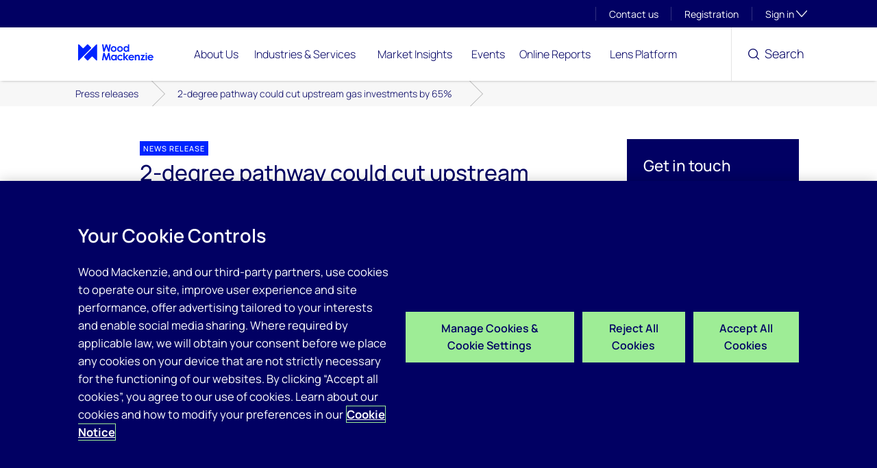

--- FILE ---
content_type: text/css
request_url: https://tags.srv.stackadapt.com/sa.css
body_size: -11
content:
:root {
    --sa-uid: '0-87dd4459-7dab-5e1a-752f-3ca10984bc1d';
}

--- FILE ---
content_type: application/javascript
request_url: https://www.woodmac.com/_Incapsula_Resource?SWJIYLWA=719d34d31c8e3a6e6fffd425f7e032f3&ns=2&cb=339942286
body_size: 19585
content:
var _0xa839=['\x45\x38\x4f\x31\x77\x71\x45\x3d','\x41\x54\x34\x42','\x77\x37\x77\x53\x4d\x41\x31\x37\x49\x41\x3d\x3d','\x58\x53\x66\x43\x76\x6c\x31\x77\x51\x41\x3d\x3d','\x77\x34\x5a\x45\x52\x77\x3d\x3d','\x42\x43\x54\x43\x76\x67\x3d\x3d','\x54\x54\x48\x43\x73\x30\x74\x69\x57\x6c\x4c\x43\x68\x6a\x51\x3d','\x77\x35\x72\x44\x6e\x33\x6b\x3d','\x62\x67\x72\x43\x6c\x51\x3d\x3d','\x77\x37\x41\x54\x53\x73\x4f\x71\x66\x41\x3d\x3d','\x53\x73\x4f\x42\x77\x6f\x6f\x3d','\x77\x70\x33\x43\x75\x73\x4f\x61','\x77\x71\x4a\x67\x46\x6e\x37\x44\x68\x58\x34\x3d','\x56\x78\x72\x43\x6c\x38\x4f\x59\x77\x71\x48\x44\x6c\x51\x3d\x3d','\x4b\x73\x4f\x61\x77\x37\x6f\x3d','\x77\x71\x31\x64\x77\x72\x55\x3d','\x77\x37\x44\x44\x6e\x4d\x4f\x38\x50\x4d\x4b\x4b\x4e\x77\x3d\x3d','\x77\x36\x7a\x44\x6b\x73\x4b\x4f\x48\x4d\x4b\x38','\x45\x6e\x62\x43\x72\x67\x3d\x3d','\x77\x70\x48\x43\x75\x53\x55\x3d','\x46\x6b\x68\x68\x57\x33\x41\x7a\x77\x70\x7a\x44\x6c\x38\x4b\x56','\x77\x35\x4c\x44\x6a\x6a\x5a\x65\x63\x63\x4f\x58','\x4f\x33\x33\x43\x72\x41\x3d\x3d','\x44\x63\x4b\x70\x46\x67\x3d\x3d','\x77\x37\x44\x44\x6f\x73\x4f\x6c\x77\x36\x73\x45\x46\x77\x66\x43\x75\x45\x7a\x43\x75\x67\x3d\x3d','\x77\x37\x48\x44\x69\x45\x45\x3d','\x77\x37\x48\x44\x71\x56\x30\x51\x77\x6f\x49\x79','\x56\x78\x48\x43\x6a\x77\x3d\x3d','\x54\x68\x35\x6b','\x77\x37\x6e\x43\x75\x69\x63\x47\x66\x41\x3d\x3d','\x56\x44\x72\x43\x75\x55\x6c\x77\x57\x77\x3d\x3d','\x77\x36\x56\x49\x77\x6f\x59\x3d','\x5a\x42\x74\x68','\x57\x6a\x62\x43\x70\x67\x3d\x3d','\x5a\x69\x48\x43\x6a\x38\x4f\x71\x77\x72\x67\x44\x55\x79\x41\x3d','\x45\x68\x76\x43\x76\x7a\x39\x74\x77\x34\x41\x3d','\x77\x35\x44\x44\x71\x63\x4b\x71','\x4e\x73\x4b\x48\x62\x41\x3d\x3d','\x54\x58\x6e\x43\x6f\x77\x6e\x44\x6e\x73\x4b\x4f\x58\x4d\x4b\x76\x77\x37\x68\x58\x49\x73\x4f\x67\x5a\x38\x4b\x2b\x45\x38\x4b\x59','\x77\x37\x4e\x6a\x47\x58\x58\x44\x67\x6e\x4d\x3d','\x58\x42\x5a\x39','\x77\x6f\x59\x76\x54\x77\x3d\x3d','\x55\x41\x31\x53','\x77\x34\x5a\x2b\x77\x71\x52\x6a\x4c\x7a\x58\x44\x68\x46\x73\x30\x77\x72\x62\x43\x6a\x73\x4f\x63\x77\x34\x4d\x6a\x43\x4d\x4f\x79\x57\x77\x3d\x3d','\x48\x38\x4f\x52\x77\x6f\x76\x44\x68\x73\x4f\x70\x77\x36\x66\x43\x71\x6b\x6f\x74','\x77\x37\x58\x44\x72\x63\x4b\x59\x48\x45\x4d\x3d','\x4f\x63\x4f\x39\x77\x37\x52\x4e\x77\x6f\x54\x43\x76\x38\x4b\x30','\x48\x63\x4f\x50\x77\x34\x6a\x43\x74\x38\x4f\x37\x64\x41\x3d\x3d','\x77\x37\x58\x44\x6e\x73\x4b\x48','\x77\x35\x45\x72\x62\x51\x3d\x3d','\x46\x38\x4b\x68\x4b\x38\x4b\x41\x77\x37\x55\x4c\x4e\x57\x35\x31\x48\x38\x4b\x47\x62\x38\x4f\x2f\x57\x4d\x4f\x35\x77\x35\x54\x43\x67\x6a\x62\x43\x71\x67\x62\x44\x6d\x41\x3d\x3d','\x49\x6e\x62\x43\x69\x51\x3d\x3d','\x77\x37\x62\x44\x73\x63\x4b\x42\x45\x6c\x34\x77\x44\x38\x4f\x78\x77\x37\x72\x44\x71\x73\x4b\x4d\x4c\x79\x73\x6a\x77\x72\x45\x39\x48\x4d\x4b\x63\x77\x34\x46\x30\x77\x72\x4d\x53\x61\x38\x4b\x68\x48\x6b\x6f\x3d','\x47\x58\x54\x43\x70\x67\x4c\x44\x69\x4d\x4b\x75\x54\x67\x3d\x3d','\x64\x7a\x48\x43\x75\x56\x66\x43\x6e\x73\x4b\x53','\x77\x35\x44\x43\x6c\x32\x41\x3d','\x77\x35\x4a\x75\x59\x42\x2f\x43\x71\x78\x51\x34\x4b\x63\x4b\x71\x77\x71\x49\x37\x77\x35\x7a\x43\x70\x31\x70\x77\x77\x34\x72\x44\x6d\x73\x4b\x6f\x77\x72\x2f\x43\x73\x53\x54\x43\x73\x73\x4b\x36\x54\x6d\x35\x31\x4e\x73\x4b\x78\x52\x63\x4b\x31\x77\x72\x66\x44\x74\x33\x4a\x77\x51\x52\x67\x3d','\x48\x31\x6a\x43\x69\x67\x3d\x3d','\x77\x37\x6c\x4b\x77\x6f\x58\x43\x6b\x55\x44\x44\x76\x73\x4f\x6e','\x4e\x31\x76\x43\x67\x63\x4f\x67\x52\x58\x59\x3d','\x55\x31\x6f\x78\x51\x69\x51\x6d\x77\x34\x48\x44\x6a\x73\x4f\x41','\x44\x51\x37\x43\x76\x54\x46\x74','\x77\x37\x33\x44\x68\x73\x4b\x2b','\x56\x52\x56\x6c\x77\x34\x4c\x44\x6e\x77\x6a\x43\x76\x41\x3d\x3d','\x46\x4d\x4f\x6b\x77\x36\x49\x3d','\x77\x34\x5a\x2b\x77\x71\x52\x6a\x4c\x7a\x58\x44\x68\x46\x73\x30\x77\x72\x62\x44\x6c\x73\x4f\x43\x77\x35\x73\x2f\x41\x4d\x4f\x31\x52\x73\x4f\x51\x4c\x78\x56\x67\x77\x37\x51\x7a\x77\x70\x54\x44\x6b\x41\x73\x45\x77\x35\x72\x44\x74\x6e\x6f\x48\x41\x54\x72\x43\x6f\x67\x3d\x3d','\x77\x37\x7a\x44\x74\x63\x4b\x35','\x4d\x38\x4b\x43\x63\x55\x5a\x5a\x4b\x4d\x4f\x36','\x59\x6a\x76\x43\x72\x38\x4f\x32','\x77\x6f\x54\x43\x72\x63\x4b\x78\x77\x35\x7a\x43\x6f\x63\x4f\x47\x55\x33\x68\x56\x77\x34\x38\x50\x61\x77\x3d\x3d','\x48\x51\x51\x72','\x77\x72\x48\x43\x75\x6a\x59\x50\x64\x73\x4f\x72\x66\x38\x4f\x2f\x54\x41\x3d\x3d','\x77\x36\x39\x50\x77\x70\x7a\x43\x6b\x30\x66\x44\x73\x63\x4f\x35\x47\x6d\x72\x43\x76\x4d\x4f\x38\x77\x71\x6a\x44\x74\x42\x39\x2f\x65\x38\x4f\x68\x77\x70\x48\x43\x69\x58\x44\x44\x68\x77\x3d\x3d','\x77\x71\x45\x70\x61\x41\x3d\x3d','\x77\x37\x64\x51\x5a\x41\x49\x54','\x77\x72\x37\x44\x69\x73\x4f\x78\x4f\x63\x4b\x4e','\x50\x4d\x4b\x6b\x46\x77\x3d\x3d','\x77\x34\x76\x43\x76\x47\x45\x4a\x57\x38\x4f\x52\x50\x51\x3d\x3d','\x77\x36\x44\x44\x74\x4d\x4b\x59\x45\x46\x6b\x2f\x50\x63\x4f\x78','\x58\x63\x4f\x57\x77\x70\x55\x3d','\x66\x69\x76\x43\x73\x73\x4f\x35\x77\x72\x34\x43','\x54\x42\x56\x58','\x41\x4d\x4f\x42\x77\x71\x6f\x3d','\x53\x78\x50\x43\x6a\x4d\x4f\x59\x77\x72\x7a\x44\x6b\x38\x4f\x31\x4f\x4d\x4b\x7a\x77\x6f\x2f\x43\x71\x67\x3d\x3d','\x77\x36\x50\x43\x75\x48\x34\x3d','\x4a\x57\x64\x69','\x41\x48\x62\x43\x74\x77\x44\x44\x6d\x63\x4b\x50\x64\x38\x4f\x71\x77\x36\x56\x56\x66\x67\x3d\x3d','\x49\x55\x76\x43\x6b\x63\x4b\x48\x61\x79\x76\x44\x75\x63\x4b\x65','\x77\x35\x56\x4b\x56\x77\x3d\x3d','\x77\x37\x6a\x44\x74\x32\x51\x6a\x4a\x38\x4b\x74\x77\x72\x31\x73\x77\x6f\x46\x31','\x77\x36\x70\x31\x45\x6d\x44\x44\x74\x33\x7a\x43\x70\x4d\x4b\x64\x77\x34\x34\x3d','\x48\x69\x6b\x61\x4b\x77\x3d\x3d','\x77\x72\x59\x71\x59\x63\x4f\x32\x42\x32\x45\x3d','\x77\x35\x2f\x44\x6c\x45\x54\x43\x73\x51\x3d\x3d','\x51\x38\x4f\x43\x77\x35\x76\x44\x6b\x38\x4b\x31\x77\x37\x34\x3d','\x77\x36\x42\x46\x65\x77\x41\x54\x41\x77\x41\x3d','\x77\x71\x66\x43\x69\x78\x6b\x6b\x77\x70\x55\x73','\x77\x35\x4e\x4d\x77\x71\x51\x3d','\x55\x4d\x4f\x2f\x77\x35\x30\x3d','\x59\x63\x4f\x32\x77\x70\x63\x3d','\x77\x71\x6a\x43\x73\x54\x77\x4e\x5a\x4d\x4f\x71','\x77\x70\x66\x44\x6b\x4d\x4f\x4a','\x4d\x77\x67\x36','\x49\x30\x37\x43\x70\x67\x3d\x3d','\x77\x71\x66\x44\x6b\x4d\x4b\x44\x42\x38\x4b\x33\x64\x38\x4b\x78\x49\x4d\x4b\x36\x4c\x4d\x4f\x35\x77\x6f\x34\x56\x56\x63\x4b\x41\x4b\x67\x3d\x3d','\x46\x30\x6c\x57\x53\x6d\x51\x7a\x77\x70\x7a\x44\x6c\x51\x3d\x3d','\x4d\x38\x4f\x4c\x77\x36\x34\x3d','\x43\x63\x4b\x73\x4b\x4d\x4b\x4f\x77\x37\x73\x45\x48\x6d\x52\x2f','\x61\x67\x52\x38\x53\x63\x4f\x6e\x77\x35\x6f\x3d','\x77\x6f\x54\x43\x6f\x38\x4f\x6e\x77\x35\x44\x43\x76\x73\x4f\x54\x51\x6e\x6c\x54\x77\x6f\x67\x57\x59\x4d\x4b\x63\x77\x34\x77\x6d\x45\x67\x3d\x3d','\x77\x72\x33\x43\x6a\x78\x73\x32\x77\x6f\x51\x3d','\x77\x34\x45\x6e\x64\x52\x72\x44\x74\x53\x4d\x3d','\x49\x4d\x4f\x63\x77\x37\x62\x43\x69\x55\x37\x43\x69\x78\x55\x54\x77\x37\x6e\x43\x6e\x54\x35\x5a\x54\x63\x4b\x4c\x77\x6f\x4c\x44\x6d\x54\x38\x3d','\x77\x37\x44\x44\x76\x4d\x4b\x59\x41\x46\x49\x3d','\x64\x7a\x78\x46\x46\x63\x4b\x58\x51\x6d\x77\x3d','\x77\x71\x50\x44\x6d\x38\x4f\x72\x4f\x63\x4b\x65\x4d\x38\x4b\x47\x77\x6f\x48\x43\x6d\x38\x4b\x39\x77\x71\x46\x74\x53\x7a\x33\x44\x6e\x52\x77\x61\x77\x35\x42\x2f\x58\x4d\x4b\x75\x77\x72\x76\x43\x68\x33\x50\x44\x67\x4d\x4f\x69\x77\x34\x6f\x3d','\x77\x70\x7a\x43\x6f\x38\x4f\x39\x77\x34\x7a\x43\x76\x41\x3d\x3d','\x77\x36\x6a\x43\x74\x30\x4d\x3d','\x77\x35\x50\x44\x6b\x63\x4f\x42\x41\x53\x77\x4e\x4a\x77\x3d\x3d','\x77\x35\x44\x44\x69\x69\x35\x51\x59\x73\x4f\x65\x77\x72\x6e\x43\x67\x4d\x4b\x5a\x77\x37\x50\x43\x68\x48\x73\x63\x64\x4d\x4b\x41\x44\x77\x63\x74','\x77\x34\x33\x43\x73\x58\x67\x62\x56\x77\x3d\x3d','\x77\x34\x37\x44\x68\x7a\x6c\x4e\x59\x38\x4f\x51\x77\x72\x2f\x43\x67\x67\x3d\x3d','\x77\x72\x2f\x44\x6e\x63\x4b\x6e\x77\x36\x4e\x6a\x55\x63\x4b\x70\x43\x63\x4b\x43\x77\x6f\x66\x43\x72\x63\x4b\x2b\x53\x4d\x4b\x59\x66\x54\x48\x43\x6b\x63\x4f\x6f\x77\x36\x4d\x3d','\x77\x71\x66\x44\x6e\x63\x4b\x39\x77\x37\x39\x68','\x62\x44\x48\x43\x74\x56\x54\x43\x6d\x4d\x4b\x54\x77\x70\x76\x43\x6a\x38\x4f\x67','\x77\x36\x41\x62\x50\x78\x35\x70\x4a\x77\x64\x43','\x58\x73\x4f\x42\x77\x34\x7a\x44\x6e\x63\x4b\x77\x77\x37\x58\x44\x68\x6c\x4e\x68\x44\x6d\x54\x44\x71\x6b\x51\x72\x5a\x73\x4b\x57\x77\x6f\x4d\x3d','\x65\x54\x7a\x43\x6f\x30\x64\x79\x56\x6d\x54\x43\x72\x44\x4c\x44\x68\x73\x4b\x48\x77\x71\x6e\x43\x69\x67\x3d\x3d','\x49\x38\x4f\x34\x77\x71\x54\x43\x6f\x4d\x4f\x2b\x47\x77\x3d\x3d','\x54\x7a\x72\x43\x74\x55\x56\x74\x52\x32\x6e\x43\x73\x52\x77\x3d','\x77\x35\x4e\x71\x77\x72\x68\x33\x4d\x69\x67\x3d','\x77\x36\x48\x44\x6d\x7a\x42\x59\x61\x38\x4f\x4c\x77\x71\x4c\x43\x67\x67\x3d\x3d','\x77\x72\x54\x44\x68\x4d\x4b\x34\x77\x37\x6c\x77\x51\x77\x3d\x3d','\x77\x71\x37\x44\x6d\x38\x4f\x78\x50\x4d\x4b\x70\x4f\x73\x4b\x54\x77\x6f\x44\x43\x6e\x63\x4f\x38\x77\x72\x77\x3d','\x49\x6b\x62\x43\x6c\x73\x4b\x58\x61\x7a\x45\x3d','\x77\x34\x44\x44\x6c\x63\x4f\x47\x43\x53\x67\x47','\x77\x35\x76\x44\x6b\x7a\x46\x4b\x63\x63\x4f\x4d','\x77\x70\x50\x43\x6f\x38\x4f\x2f\x77\x35\x33\x43\x76\x4d\x4f\x4b','\x77\x6f\x6c\x48\x77\x71\x33\x44\x73\x4d\x4f\x6d\x4c\x41\x3d\x3d','\x4e\x45\x37\x43\x69\x73\x4f\x31\x55\x41\x3d\x3d','\x4b\x63\x4b\x7a\x44\x73\x4b\x47\x4d\x4d\x4f\x62','\x66\x54\x37\x43\x72\x67\x3d\x3d','\x77\x37\x6a\x44\x74\x46\x6f\x45\x77\x6f\x49\x70','\x77\x37\x58\x44\x76\x4d\x4b\x53\x46\x45\x55\x33','\x77\x34\x37\x44\x69\x56\x37\x43\x74\x6d\x67\x31','\x4f\x38\x4b\x62\x63\x46\x42\x4f\x43\x73\x4f\x31\x4d\x6e\x6b\x3d','\x44\x67\x76\x43\x74\x7a\x35\x77\x77\x34\x62\x43\x76\x58\x77\x72\x77\x70\x48\x44\x6b\x63\x4f\x4c','\x77\x35\x37\x43\x71\x48\x30\x64\x52\x73\x4f\x4d','\x46\x73\x4f\x4f\x77\x36\x39\x44\x77\x6f\x72\x43\x75\x63\x4b\x7a\x77\x72\x49\x63\x62\x63\x4b\x6f','\x77\x35\x4a\x39\x77\x72\x78\x46\x4d\x79\x2f\x44\x74\x46\x4d\x74\x77\x72\x62\x43\x67\x73\x4f\x64\x77\x35\x6b\x3d','\x77\x71\x63\x7a\x61\x73\x4f\x70\x46\x6d\x59\x3d','\x77\x36\x42\x50\x5a\x53\x6f\x53\x47\x42\x2f\x43\x6f\x38\x4f\x69\x77\x71\x2f\x43\x75\x68\x50\x43\x6b\x58\x62\x44\x6f\x38\x4f\x6b\x77\x36\x52\x56\x63\x48\x50\x43\x74\x46\x55\x79','\x44\x56\x54\x43\x71\x45\x48\x44\x72\x6c\x6f\x3d','\x4f\x4d\x4b\x65\x4f\x38\x4b\x4c\x77\x37\x6b\x4c\x41\x33\x35\x67\x4e\x4d\x4f\x79\x52\x63\x4f\x56\x4a\x38\x4f\x62\x77\x35\x33\x43\x6c\x44\x37\x43\x73\x51\x7a\x44\x6a\x73\x4b\x39','\x47\x77\x62\x43\x75\x43\x74\x74\x77\x35\x73\x3d','\x77\x37\x66\x44\x6d\x4d\x4b\x53\x58\x73\x4b\x32\x59\x6e\x7a\x43\x72\x38\x4f\x4f\x77\x34\x77\x4d\x51\x4d\x4f\x73\x77\x37\x48\x43\x6f\x63\x4f\x42\x66\x4d\x4f\x36\x4f\x4d\x4f\x43\x57\x63\x4b\x74\x77\x36\x67\x64\x77\x34\x55\x47\x45\x38\x4f\x4e\x44\x6d\x59\x3d','\x5a\x77\x44\x43\x6f\x45\x74\x6d\x56\x30\x37\x43\x69\x69\x62\x44\x69\x63\x4b\x51\x77\x70\x58\x43\x6a\x57\x7a\x43\x69\x6c\x68\x61\x77\x34\x77\x33\x50\x73\x4f\x46','\x4b\x73\x4f\x53\x77\x36\x50\x43\x6c\x55\x54\x43\x6a\x77\x38\x49\x77\x71\x58\x43\x6c\x7a\x78\x4e\x58\x73\x4b\x61\x77\x6f\x4c\x44\x68\x7a\x34\x47\x41\x73\x4b\x6b\x45\x45\x68\x63\x48\x78\x76\x44\x6d\x4d\x4f\x31\x4f\x4d\x4f\x4e\x77\x70\x33\x43\x68\x69\x4c\x44\x6c\x51\x5a\x73\x77\x6f\x70\x64','\x77\x70\x54\x44\x67\x48\x5a\x72\x64\x4d\x4b\x4c','\x77\x71\x4c\x44\x76\x73\x4b\x51\x46\x6d\x67\x2f\x49\x38\x4f\x77\x77\x36\x6a\x44\x75\x4d\x4f\x64\x4c\x54\x6b\x34\x77\x71\x73\x39\x47\x4d\x4f\x61\x77\x34\x78\x30\x77\x72\x45\x6b\x55\x73\x4b\x74\x43\x55\x6b\x58\x5a\x51\x3d\x3d','\x44\x67\x7a\x43\x76\x6a\x74\x38\x77\x35\x76\x43\x69\x6a\x63\x72\x77\x70\x33\x44\x67\x4d\x4f\x64\x77\x72\x58\x44\x6f\x4d\x4b\x59','\x5a\x73\x4f\x6c\x77\x37\x37\x44\x67\x32\x41\x71','\x4f\x4d\x4f\x59\x77\x37\x4c\x43\x6b\x30\x44\x43\x68\x51\x38\x3d','\x77\x37\x72\x44\x6f\x46\x77\x56\x77\x70\x63\x32\x56\x73\x4b\x2b\x77\x37\x34\x78\x56\x63\x4f\x4f\x77\x37\x52\x38','\x50\x4d\x4f\x59\x77\x37\x48\x43\x6c\x55\x44\x43\x6d\x41\x51\x3d','\x77\x72\x62\x44\x6b\x4d\x4b\x2b\x77\x36\x68\x6c\x58\x4d\x4f\x7a\x46\x73\x4b\x43\x77\x34\x62\x43\x75\x63\x4b\x2b\x57\x63\x4b\x50','\x63\x7a\x52\x63\x4b\x4d\x4b\x43\x58\x41\x3d\x3d','\x50\x4d\x4b\x35\x43\x4d\x4b\x57\x49\x63\x4f\x62\x77\x70\x67\x3d','\x77\x35\x4e\x46\x61\x69\x6f\x55\x48\x78\x58\x43\x6f\x38\x4f\x68\x77\x72\x66\x43\x71\x67\x3d\x3d','\x41\x38\x4f\x50\x77\x35\x66\x43\x70\x63\x4f\x6d\x62\x73\x4b\x37\x54\x54\x33\x44\x73\x6b\x44\x43\x75\x41\x73\x3d','\x77\x36\x50\x44\x70\x63\x4b\x64\x42\x6b\x4d\x74','\x77\x6f\x44\x43\x6a\x51\x30\x3d','\x77\x36\x4e\x4d\x5a\x77\x6b\x47\x41\x43\x54\x43\x70\x73\x4f\x71\x77\x71\x6a\x44\x72\x6b\x48\x43\x6d\x46\x6e\x44\x6f\x38\x4f\x6f\x77\x37\x46\x4c','\x77\x34\x6a\x44\x6e\x51\x34\x3d','\x77\x72\x55\x69\x62\x63\x4f\x2b\x44\x57\x4c\x44\x68\x4d\x4f\x35\x52\x6c\x72\x43\x72\x6c\x58\x43\x6d\x38\x4f\x30\x77\x36\x58\x43\x6d\x73\x4b\x66','\x55\x52\x5a\x44\x77\x35\x48\x44\x68\x41\x2f\x43\x6f\x63\x4b\x57','\x77\x71\x4d\x47\x54\x73\x4f\x32\x66\x6b\x67\x62\x77\x6f\x73\x35\x77\x37\x30\x37\x77\x34\x6a\x43\x73\x6b\x2f\x43\x68\x67\x64\x51\x77\x34\x6b\x3d','\x4c\x38\x4b\x37\x45\x73\x4b\x32\x4b\x4d\x4f\x4a\x77\x70\x6a\x43\x76\x77\x3d\x3d','\x4e\x4d\x4b\x4e\x59\x30\x70\x47\x42\x73\x4f\x6f\x4b\x47\x62\x44\x6c\x55\x6a\x43\x73\x38\x4f\x44\x77\x36\x4a\x4d','\x77\x37\x4c\x44\x76\x31\x41\x48\x77\x6f\x4d\x3d','\x77\x37\x33\x44\x6c\x73\x4b\x48\x51\x73\x4b\x38\x5a\x6d\x62\x43\x74\x4d\x4b\x53\x77\x72\x30\x77\x57\x4d\x4f\x6e\x77\x37\x33\x43\x6f\x4d\x4f\x51\x59\x63\x4f\x6c\x4d\x73\x4f\x65','\x41\x73\x4b\x31\x4e\x38\x4b\x55\x77\x36\x67\x57','\x4c\x38\x4b\x6b\x43\x63\x4b\x62\x49\x63\x4f\x4c\x77\x70\x2f\x43\x70\x55\x39\x55','\x77\x37\x50\x44\x72\x55\x55\x65\x77\x70\x45\x37\x44\x4d\x4b\x6a\x77\x36\x6c\x75\x54\x4d\x4f\x47\x77\x36\x68\x2b\x4d\x46\x4a\x65\x77\x6f\x44\x44\x6d\x63\x4b\x63\x48\x63\x4f\x32\x77\x70\x30\x3d','\x77\x6f\x66\x44\x6d\x58\x4e\x74\x5a\x51\x3d\x3d','\x59\x44\x70\x6a','\x42\x69\x30\x48\x4f\x42\x62\x44\x68\x73\x4f\x37\x77\x70\x4d\x3d','\x4d\x52\x7a\x43\x75\x7a\x31\x36\x77\x35\x7a\x44\x6c\x33\x49\x34\x77\x6f\x48\x44\x67\x63\x4b\x47\x77\x71\x76\x44\x70\x73\x4b\x59\x77\x36\x42\x75\x47\x73\x4b\x55\x58\x6a\x39\x4c\x77\x34\x42\x42\x77\x34\x2f\x43\x68\x51\x3d\x3d','\x77\x34\x6a\x44\x69\x6a\x52\x4d\x59\x41\x3d\x3d','\x49\x73\x4b\x2b\x43\x73\x4b\x58\x49\x63\x4f\x61\x77\x71\x6f\x3d','\x47\x33\x2f\x43\x75\x78\x51\x3d','\x51\x4d\x4f\x59\x77\x35\x54\x44\x6d\x4d\x4b\x38\x77\x36\x6e\x44\x6d\x41\x3d\x3d','\x64\x4d\x4f\x30\x77\x37\x6e\x44\x6c\x48\x73\x75\x77\x34\x68\x6d\x77\x72\x58\x44\x6d\x38\x4b\x7a\x77\x70\x39\x70\x77\x6f\x6a\x44\x6e\x48\x62\x44\x6f\x57\x2f\x44\x73\x47\x55\x3d','\x54\x6a\x37\x43\x75\x31\x74\x68','\x77\x34\x42\x6b\x77\x6f\x63\x3d','\x77\x6f\x4e\x4b\x77\x72\x44\x44\x70\x73\x4f\x67\x43\x4d\x4f\x4c\x77\x6f\x4c\x44\x6d\x4d\x4f\x58','\x4d\x63\x4f\x70\x77\x71\x50\x43\x74\x38\x4f\x6c\x48\x79\x52\x36\x50\x63\x4b\x54\x61\x73\x4f\x46\x77\x70\x33\x44\x6a\x51\x73\x52\x77\x71\x64\x57\x43\x47\x38\x39','\x77\x37\x4a\x42\x5a\x42\x34\x43','\x56\x52\x35\x7a','\x48\x32\x2f\x43\x74\x67\x4c\x44\x67\x73\x4b\x70\x54\x63\x4f\x6d\x77\x37\x70\x4a\x4e\x77\x3d\x3d','\x77\x36\x33\x44\x6d\x73\x4b\x4d\x44\x63\x4b\x32\x62\x38\x4f\x72\x56\x38\x4b\x36\x4f\x4d\x4f\x66\x77\x71\x34\x79\x55\x63\x4b\x61\x4b\x38\x4f\x37\x77\x36\x6e\x43\x72\x73\x4b\x53\x77\x6f\x66\x43\x68\x4d\x4b\x7a\x77\x72\x72\x43\x73\x63\x4f\x75\x4e\x48\x45\x3d','\x77\x35\x35\x44\x77\x70\x4c\x43\x73\x57\x58\x44\x67\x73\x4f\x78\x45\x53\x37\x43\x73\x4d\x4f\x39\x77\x36\x48\x44\x72\x78\x5a\x59\x63\x63\x4f\x70\x77\x6f\x7a\x43\x67\x6d\x33\x44\x6c\x77\x3d\x3d','\x77\x72\x50\x43\x76\x54\x77\x4f\x66\x38\x4f\x31\x50\x38\x4f\x35\x52\x38\x4b\x6c\x77\x71\x31\x78\x53\x4d\x4f\x4a\x4a\x33\x33\x44\x73\x6b\x58\x44\x6e\x4d\x4f\x4b\x4d\x43\x5a\x73\x77\x70\x41\x37\x48\x47\x4c\x43\x71\x43\x59\x3d','\x77\x70\x70\x65\x77\x71\x6a\x44\x74\x73\x4f\x33','\x43\x53\x4d\x48\x4c\x42\x66\x44\x6c\x63\x4f\x70\x77\x70\x55\x53\x77\x6f\x6a\x43\x68\x77\x3d\x3d','\x77\x72\x6e\x44\x6c\x63\x4f\x4f\x4a\x4d\x4b\x4c\x4f\x38\x4b\x63\x77\x6f\x6b\x3d','\x77\x35\x37\x44\x76\x58\x30\x6d\x49\x63\x4b\x70\x77\x6f\x63\x39\x77\x6f\x56\x70\x4f\x73\x4f\x57\x77\x71\x42\x45\x77\x6f\x54\x43\x68\x47\x78\x68\x47\x73\x4b\x30\x77\x70\x48\x44\x72\x79\x50\x44\x6f\x6b\x62\x43\x6b\x63\x4b\x74\x4c\x68\x4e\x38\x49\x57\x4a\x2b\x49\x63\x4f\x48\x77\x71\x66\x44\x70\x53\x64\x59\x53\x38\x4f\x46\x77\x6f\x6e\x43\x72\x55\x50\x43\x73\x43\x54\x44\x74\x32\x2f\x43\x6f\x4d\x4f\x48\x5a\x58\x54\x43\x72\x44\x6e\x44\x75\x38\x4f\x4d\x77\x35\x2f\x43\x6f\x73\x4b\x4c\x4e\x54\x58\x44\x6b\x7a\x62\x44\x6d\x79\x66\x44\x6f\x6e\x6a\x44\x6c\x41\x62\x43\x6c\x47\x67\x43\x77\x70\x48\x43\x72\x38\x4b\x36\x77\x34\x37\x43\x70\x38\x4b\x36\x61\x4d\x4b\x75\x63\x67\x77\x48\x5a\x41\x3d\x3d','\x77\x35\x73\x55\x4a\x41\x3d\x3d','\x77\x36\x58\x44\x75\x4d\x4b\x6d','\x77\x72\x6a\x44\x75\x63\x4f\x76\x77\x36\x6f\x48\x47\x41\x44\x43\x73\x30\x30\x3d','\x77\x36\x7a\x44\x6c\x73\x4b\x51\x47\x73\x4b\x77\x64\x38\x4b\x72\x63\x77\x3d\x3d','\x77\x72\x76\x44\x6e\x38\x4f\x76\x49\x38\x4b\x51\x50\x63\x4b\x63\x77\x70\x30\x3d','\x77\x71\x50\x44\x75\x4d\x4f\x76\x77\x36\x6f\x3d','\x58\x78\x44\x43\x6d\x73\x4f\x4b\x77\x72\x6a\x44\x6d\x4d\x4f\x45\x4b\x63\x4f\x6c\x77\x70\x2f\x44\x75\x48\x6b\x70\x77\x36\x72\x43\x69\x4d\x4f\x33\x77\x37\x6c\x70\x77\x36\x31\x4b\x77\x71\x30\x3d','\x4d\x4d\x4f\x68\x77\x71\x48\x43\x70\x73\x4f\x76','\x49\x73\x4f\x76\x77\x71\x37\x43\x70\x73\x4f\x6e\x44\x57\x52\x68\x42\x63\x4b\x49\x61\x38\x4f\x53','\x77\x35\x37\x43\x70\x6e\x55\x43\x48\x4d\x4f\x4c\x49\x63\x4b\x41\x77\x70\x2f\x43\x76\x63\x4f\x4b\x77\x70\x4c\x43\x74\x73\x4b\x65\x46\x38\x4f\x69\x77\x72\x50\x43\x67\x4d\x4b\x4f\x77\x70\x49\x6c\x41\x67\x3d\x3d','\x77\x36\x58\x44\x6c\x73\x4b\x64\x58\x73\x4b\x2b','\x77\x34\x4a\x39\x77\x6f\x4a\x77\x4e\x44\x4c\x44\x74\x56\x6b\x3d','\x77\x36\x72\x44\x75\x4d\x4b\x61\x45\x6b\x4d\x32','\x77\x36\x64\x48\x77\x6f\x62\x43\x6e\x30\x37\x44\x73\x63\x4f\x67\x45\x44\x6a\x44\x75\x38\x4f\x73\x77\x36\x66\x44\x72\x78\x39\x2b\x66\x63\x4f\x7a\x77\x70\x48\x43\x69\x48\x76\x43\x6a\x63\x4b\x77\x77\x35\x7a\x44\x6e\x77\x3d\x3d','\x43\x30\x50\x43\x72\x31\x7a\x44\x76\x30\x70\x77\x77\x70\x30\x73\x5a\x77\x3d\x3d','\x77\x72\x2f\x44\x6a\x73\x4f\x70','\x77\x35\x4a\x33\x77\x71\x64\x74\x4a\x54\x37\x44\x6a\x30\x63\x38\x77\x71\x63\x3d','\x77\x71\x4c\x43\x6f\x54\x77\x4a\x5a\x4d\x4f\x72\x66\x73\x4f\x30','\x77\x35\x44\x44\x6e\x73\x4f\x47\x41\x79\x41\x4e\x65\x73\x4b\x4f\x57\x73\x4f\x6c\x41\x6d\x6f\x3d','\x59\x43\x31\x5a\x4c\x73\x4b\x54','\x55\x68\x42\x30\x77\x35\x48\x44\x6e\x67\x3d\x3d','\x77\x34\x56\x78\x77\x71\x4e\x68\x49\x7a\x58\x43\x74\x56\x59\x70\x77\x71\x76\x43\x6a\x4d\x4f\x61\x77\x34\x4d\x3d','\x66\x69\x6c\x63\x50\x4d\x4b\x65\x57\x77\x3d\x3d','\x77\x37\x55\x59\x50\x78\x70\x6d','\x47\x78\x48\x43\x73\x43\x68\x77\x77\x37\x66\x43\x72\x33\x77\x76\x77\x70\x48\x44\x6c\x4d\x4f\x58\x77\x6f\x6a\x44\x70\x38\x4b\x66\x77\x37\x63\x3d','\x77\x71\x37\x43\x6c\x68\x34\x77\x77\x70\x55\x33','\x77\x34\x37\x44\x6e\x6c\x62\x43\x74\x58\x55\x5a\x51\x52\x48\x44\x6b\x78\x44\x43\x71\x6a\x63\x6b\x77\x71\x4a\x6b','\x77\x37\x62\x44\x6d\x4d\x4b\x6d\x54\x73\x4b\x35\x52\x57\x44\x43\x74\x4d\x4b\x58\x77\x36\x41\x32\x52\x63\x4f\x4e\x77\x37\x72\x43\x74\x73\x4f\x44\x64\x4d\x4f\x34\x50\x73\x4f\x59\x59\x38\x4b\x73','\x4f\x63\x4f\x55\x77\x36\x37\x43\x68\x45\x62\x43\x6e\x55\x38\x30\x77\x34\x4c\x44\x74\x78\x74\x73\x63\x38\x4b\x61\x77\x71\x44\x44\x75\x42\x73\x2f\x4e\x77\x3d\x3d','\x77\x35\x58\x44\x68\x58\x63\x7a\x77\x72\x4d\x55\x4a\x38\x4b\x50\x77\x35\x63\x42\x63\x38\x4f\x30','\x49\x4d\x4f\x63\x77\x37\x62\x43\x69\x55\x37\x43\x69\x78\x55\x54\x77\x37\x6e\x43\x6e\x54\x4a\x41\x55\x4d\x4b\x67\x77\x72\x66\x44\x6a\x53\x6f\x4a\x46\x38\x4f\x6d\x48\x56\x35\x48\x44\x41\x44\x44\x67\x4d\x4b\x75\x62\x63\x4b\x4a','\x77\x34\x42\x7a\x77\x72\x31\x78\x49\x77\x3d\x3d','\x64\x68\x54\x43\x73\x77\x3d\x3d','\x42\x55\x58\x43\x72\x46\x66\x44\x6a\x6c\x42\x30\x77\x70\x45\x77','\x77\x35\x66\x43\x74\x58\x6f\x4a\x52\x73\x4f\x58','\x77\x71\x77\x71\x64\x63\x4f\x7a\x42\x58\x54\x43\x6e\x73\x4f\x69\x57\x79\x66\x43\x71\x6b\x76\x43\x68\x38\x4f\x39\x77\x36\x76\x44\x6e\x4d\x4f\x46\x77\x35\x76\x43\x69\x6c\x74\x4d\x51\x52\x54\x43\x6a\x38\x4b\x45\x77\x34\x72\x44\x68\x67\x3d\x3d','\x4f\x6c\x66\x43\x68\x77\x3d\x3d','\x50\x4d\x4b\x6e\x45\x73\x4b\x53\x4c\x63\x4f\x47\x77\x70\x67\x3d','\x77\x6f\x42\x61\x77\x71\x72\x44\x70\x4d\x4f\x6d\x4e\x77\x3d\x3d','\x45\x4d\x4b\x6b\x4d\x4d\x4b\x44\x77\x37\x4d\x53\x52\x47\x78\x68\x42\x4d\x4f\x5a\x59\x4d\x4f\x38\x4c\x4d\x4f\x68\x77\x35\x48\x43\x68\x41\x3d\x3d','\x50\x6b\x62\x43\x68\x73\x4f\x30\x52\x57\x30\x3d','\x77\x36\x48\x44\x73\x63\x4b\x62\x46\x31\x59\x79\x42\x4d\x4f\x38\x77\x36\x76\x44\x72\x51\x3d\x3d','\x48\x38\x4f\x4c\x77\x35\x44\x43\x75\x63\x4f\x6f\x66\x63\x4b\x71\x43\x6d\x6a\x43\x75\x6b\x62\x44\x72\x45\x66\x43\x6a\x6a\x42\x4f\x4e\x48\x34\x34\x53\x4d\x4b\x52\x65\x38\x4b\x38\x77\x34\x45\x32\x65\x58\x4d\x67\x5a\x6e\x52\x49\x77\x70\x76\x43\x6d\x54\x2f\x44\x6c\x6b\x4c\x43\x76\x42\x67\x78','\x77\x36\x59\x57\x4d\x68\x39\x71','\x54\x67\x7a\x43\x6e\x4d\x4f\x4e\x77\x70\x54\x44\x6d\x73\x4f\x50\x4d\x38\x4b\x2f\x77\x72\x2f\x44\x74\x6d\x34\x39','\x77\x35\x6e\x43\x6f\x6e\x55\x41\x56\x73\x4f\x4d','\x4c\x73\x4b\x35\x42\x73\x4b\x62\x49\x41\x3d\x3d','\x56\x6a\x37\x43\x6f\x55\x64\x6a\x55\x6b\x6a\x43\x6a\x43\x4c\x43\x67\x73\x4b\x58\x77\x72\x6e\x43\x6d\x33\x33\x43\x75\x56\x5a\x50\x77\x35\x59\x63\x48\x4d\x4f\x4b\x54\x6e\x54\x43\x6c\x53\x37\x44\x6f\x78\x52\x38\x77\x71\x2f\x43\x70\x73\x4f\x61\x77\x34\x39\x76\x4c\x69\x7a\x43\x67\x31\x64\x33\x77\x71\x59\x3d','\x77\x34\x4e\x68\x77\x72\x52\x32\x42\x7a\x7a\x44\x76\x6c\x41\x34\x77\x6f\x62\x43\x69\x73\x4f\x47\x77\x35\x59\x3d','\x77\x71\x2f\x44\x70\x63\x4f\x71\x77\x36\x45\x46\x41\x67\x3d\x3d','\x77\x37\x37\x44\x6f\x48\x4d\x6b\x49\x41\x3d\x3d','\x42\x43\x30\x66\x4e\x67\x54\x44\x68\x73\x4f\x6f\x77\x70\x6b\x55\x77\x34\x6e\x43\x67\x44\x58\x43\x76\x4d\x4b\x4b\x77\x72\x72\x43\x6b\x6c\x63\x37\x77\x34\x70\x69\x77\x6f\x55\x4d\x47\x73\x4b\x71\x66\x31\x4d\x42\x45\x63\x4b\x55\x44\x48\x6c\x36\x77\x34\x77\x33\x77\x72\x76\x44\x6e\x63\x4b\x56\x5a\x54\x6f\x3d','\x77\x35\x52\x6a\x65\x51\x33\x43\x70\x77\x3d\x3d','\x4c\x38\x4b\x66\x63\x46\x46\x67\x41\x4d\x4f\x35\x4b\x57\x44\x43\x76\x30\x62\x43\x74\x4d\x4f\x42','\x41\x56\x52\x6b\x55\x48\x49\x70','\x77\x37\x2f\x44\x76\x6c\x49\x5a\x77\x70\x49\x3d','\x4e\x4d\x4b\x4e\x59\x30\x70\x47\x42\x73\x4f\x6f\x4b\x47\x62\x44\x6c\x56\x66\x43\x72\x4d\x4f\x56\x77\x37\x56\x51\x77\x35\x6e\x43\x68\x73\x4f\x42\x77\x37\x50\x44\x70\x31\x4e\x58\x77\x72\x78\x6b\x77\x35\x6a\x44\x6c\x73\x4b\x62\x46\x6a\x64\x69\x77\x34\x4e\x4e\x77\x71\x50\x44\x74\x68\x4e\x6f\x61\x41\x66\x43\x6f\x38\x4b\x78\x77\x34\x37\x43\x6e\x4d\x4b\x4c\x77\x72\x33\x44\x6f\x48\x59\x3d','\x56\x38\x4f\x73\x77\x72\x54\x44\x70\x4d\x4b\x79\x55\x41\x3d\x3d','\x66\x38\x4f\x39\x77\x72\x37\x44\x70\x63\x4b\x70\x55\x4d\x4b\x48\x77\x72\x56\x4d\x57\x4d\x4f\x2f\x46\x33\x4d\x6e\x77\x6f\x58\x44\x69\x32\x7a\x43\x6c\x73\x4f\x77\x4a\x69\x64\x53\x58\x63\x4b\x58\x4e\x77\x3d\x3d','\x77\x35\x68\x7a\x77\x71\x64\x74\x49\x54\x72\x44\x72\x31\x45\x2b\x77\x36\x7a\x43\x69\x63\x4f\x41\x77\x35\x59\x38\x41\x67\x3d\x3d','\x77\x35\x52\x67\x77\x72\x42\x79\x49\x77\x3d\x3d','\x77\x71\x58\x43\x6a\x77\x45\x71\x77\x6f\x59\x6c\x4c\x73\x4f\x34\x4e\x47\x62\x43\x6c\x73\x4f\x31\x77\x34\x54\x43\x6f\x48\x38\x59\x77\x35\x77\x51\x77\x70\x2f\x44\x67\x4d\x4b\x4d\x4d\x38\x4f\x5a\x64\x51\x33\x43\x71\x30\x6f\x56\x77\x37\x45\x41','\x77\x35\x62\x44\x6a\x73\x4f\x52\x46\x41\x51\x45\x4d\x63\x4b\x58\x52\x38\x4f\x46\x46\x33\x59\x4c','\x77\x71\x44\x44\x6c\x63\x4f\x2f\x4f\x63\x4b\x56\x4e\x77\x3d\x3d','\x77\x37\x34\x57\x4b\x41\x4e\x6f\x4b\x51\x46\x41\x5a\x44\x66\x44\x69\x31\x30\x4d\x41\x56\x34\x35\x43\x6c\x63\x45\x58\x73\x4f\x49\x50\x63\x4f\x44\x4f\x63\x4b\x4d\x48\x73\x4f\x5a\x50\x30\x55\x39\x59\x63\x4f\x63','\x77\x72\x37\x43\x6e\x52\x49\x78\x77\x71\x41\x6a\x50\x38\x4f\x35\x4d\x67\x7a\x43\x67\x73\x4f\x79\x77\x34\x41\x3d','\x77\x37\x62\x44\x73\x63\x4b\x56\x41\x56\x45\x78\x49\x73\x4f\x35','\x77\x37\x7a\x43\x6b\x6b\x49\x2f\x77\x35\x49\x34\x61\x4d\x4f\x72\x63\x44\x54\x44\x6c\x38\x4f\x36\x77\x70\x44\x43\x72\x67\x34\x3d','\x77\x34\x33\x44\x6d\x7a\x52\x51\x63\x51\x3d\x3d','\x77\x37\x4d\x46\x4f\x77\x74\x37\x4c\x54\x42\x44\x63\x33\x54\x44\x6d\x30\x41\x64','\x63\x6a\x6e\x43\x73\x41\x3d\x3d','\x50\x38\x4b\x35\x42\x41\x3d\x3d','\x48\x63\x4b\x69\x43\x41\x3d\x3d','\x54\x48\x6c\x4d\x55\x48\x55\x37\x77\x6f\x4c\x44\x67\x63\x4b\x45\x45\x7a\x37\x43\x70\x4d\x4f\x44\x65\x48\x35\x2f\x66\x58\x66\x44\x6f\x4d\x4f\x36\x4e\x68\x68\x31\x77\x34\x5a\x75\x4a\x4d\x4b\x30\x77\x35\x6e\x43\x70\x4d\x4f\x59\x47\x38\x4b\x58\x77\x37\x2f\x43\x6e\x67\x3d\x3d','\x77\x34\x6c\x42\x66\x41\x4d\x3d','\x77\x72\x2f\x44\x6d\x38\x4f\x7a\x4e\x4d\x4b\x57\x50\x77\x3d\x3d','\x77\x72\x49\x2b\x63\x4d\x4f\x79','\x49\x30\x2f\x43\x75\x77\x3d\x3d','\x63\x4d\x4f\x72\x77\x36\x59\x3d','\x43\x45\x66\x44\x71\x47\x67\x68\x77\x70\x6a\x43\x6d\x79\x30\x34\x77\x70\x76\x43\x67\x63\x4f\x4c\x77\x72\x2f\x44\x72\x63\x4b\x58\x77\x72\x42\x67\x58\x63\x4f\x5a\x46\x57\x4d\x59\x77\x70\x77\x56\x77\x6f\x4c\x44\x6d\x38\x4b\x33\x50\x4d\x4b\x6b\x55\x63\x4f\x66\x77\x6f\x34\x51\x77\x6f\x2f\x44\x70\x38\x4b\x4f\x47\x4d\x4f\x37\x48\x53\x37\x44\x71\x32\x78\x42\x77\x36\x70\x49\x45\x78\x62\x43\x74\x73\x4f\x34\x51\x63\x4b\x42\x56\x56\x72\x43\x6f\x33\x37\x44\x6c\x55\x39\x2b\x47\x43\x63\x5a\x77\x34\x64\x6a\x4a\x32\x30\x3d','\x77\x37\x67\x57\x46\x41\x3d\x3d','\x5a\x54\x70\x45','\x77\x36\x4d\x42\x4c\x77\x3d\x3d','\x4a\x4d\x4f\x30\x77\x71\x4c\x43\x73\x67\x3d\x3d','\x77\x6f\x35\x4c\x77\x71\x76\x44\x6f\x67\x3d\x3d','\x77\x35\x76\x44\x68\x45\x54\x43\x72\x51\x3d\x3d','\x77\x72\x66\x44\x75\x4d\x4f\x64','\x77\x34\x54\x44\x68\x41\x34\x3d','\x59\x7a\x66\x43\x68\x77\x3d\x3d','\x77\x36\x4d\x54\x56\x38\x4f\x4d\x62\x56\x73\x47\x77\x6f\x6f\x73\x77\x37\x74\x78','\x43\x42\x2f\x43\x76\x53\x31\x38','\x77\x36\x51\x59\x44\x52\x35\x39\x49\x52\x74\x49','\x77\x6f\x42\x51\x77\x71\x4d\x3d','\x77\x36\x78\x77\x42\x67\x3d\x3d','\x77\x71\x45\x35\x5a\x73\x4f\x37\x46\x6e\x44\x43\x72\x38\x4f\x68\x54\x47\x54\x43\x76\x30\x6e\x43\x68\x67\x3d\x3d','\x77\x71\x54\x44\x75\x73\x4f\x73','\x77\x35\x6a\x44\x67\x31\x51\x3d','\x77\x72\x74\x50\x77\x71\x4d\x3d','\x64\x47\x48\x43\x70\x73\x4f\x70\x55\x6e\x2f\x44\x76\x7a\x33\x44\x70\x31\x64\x43\x77\x36\x42\x74\x77\x72\x66\x43\x73\x42\x2f\x43\x71\x4d\x4f\x57\x48\x38\x4f\x71\x50\x6e\x39\x79\x56\x67\x34\x7a\x77\x70\x64\x79\x4f\x77\x54\x44\x6c\x73\x4b\x41\x41\x38\x4f\x65','\x77\x36\x5a\x55\x5a\x77\x6f\x3d','\x62\x73\x4f\x34\x77\x36\x54\x44\x67\x33\x55\x2b\x77\x6f\x4d\x3d','\x58\x73\x4f\x37\x77\x72\x6f\x3d','\x4d\x46\x66\x43\x6b\x63\x4b\x41\x63\x44\x55\x3d','\x77\x36\x31\x4a\x77\x70\x50\x43\x67\x30\x54\x44\x74\x63\x4f\x36\x43\x77\x3d\x3d','\x49\x6c\x62\x43\x6e\x51\x3d\x3d','\x54\x63\x4f\x43\x77\x35\x66\x44\x69\x63\x4b\x32\x77\x37\x66\x44\x76\x41\x3d\x3d','\x77\x34\x4e\x38\x77\x72\x56\x68\x49\x44\x4c\x44\x74\x56\x73\x6f','\x77\x35\x56\x39\x77\x72\x39\x33\x4b\x54\x66\x44\x76\x67\x3d\x3d','\x42\x45\x50\x43\x70\x67\x3d\x3d','\x51\x4d\x4f\x4d\x77\x34\x2f\x44\x6b\x38\x4b\x2b\x77\x37\x72\x44\x72\x56\x6c\x72','\x77\x37\x55\x5a\x50\x51\x56\x72\x4c\x53\x42\x39\x58\x31\x72\x44\x6b\x55\x4d\x5a\x48\x48\x45\x37\x41\x55\x30\x3d','\x4e\x48\x76\x43\x74\x67\x49\x3d','\x49\x63\x4f\x6c\x77\x72\x6e\x43\x68\x38\x4f\x6a\x42\x57\x38\x3d','\x53\x77\x4c\x44\x6f\x43\x51\x74\x77\x35\x54\x44\x6a\x32\x56\x71\x77\x6f\x54\x43\x67\x73\x4f\x53\x77\x36\x2f\x44\x73\x38\x4f\x45','\x77\x36\x37\x44\x76\x46\x38\x65\x77\x6f\x49\x3d','\x77\x72\x50\x44\x72\x6c\x6b\x3d','\x45\x51\x55\x6a\x77\x35\x6e\x43\x68\x68\x72\x44\x74\x38\x4b\x4e\x77\x35\x33\x44\x6e\x53\x56\x7a\x77\x35\x74\x34\x56\x7a\x7a\x44\x69\x41\x3d\x3d','\x4e\x45\x37\x43\x6b\x38\x4b\x4e\x61\x77\x3d\x3d','\x77\x35\x51\x71\x65\x67\x7a\x44\x6d\x54\x37\x44\x6f\x63\x4f\x41\x54\x54\x38\x3d','\x45\x73\x4f\x43\x77\x34\x66\x43\x6f\x73\x4f\x4f\x61\x41\x3d\x3d','\x77\x71\x70\x6e\x77\x71\x49\x3d','\x4f\x63\x4f\x64\x77\x37\x45\x3d','\x4a\x47\x39\x71','\x4c\x6c\x4c\x43\x6c\x41\x3d\x3d','\x4b\x31\x42\x6b','\x45\x33\x4c\x43\x6f\x78\x58\x44\x73\x38\x4b\x4f\x54\x4d\x4f\x71\x77\x35\x78\x56','\x77\x36\x48\x43\x6c\x58\x6f\x3d','\x42\x4d\x4b\x6c\x50\x38\x4b\x56\x77\x35\x30\x52','\x77\x36\x2f\x44\x73\x63\x4b\x66','\x77\x6f\x39\x58\x77\x71\x58\x44\x73\x63\x4f\x54\x4b\x77\x3d\x3d','\x46\x63\x4b\x70\x52\x51\x3d\x3d','\x55\x53\x54\x43\x6a\x67\x3d\x3d','\x77\x34\x4c\x44\x75\x32\x55\x3d','\x77\x36\x64\x49\x61\x52\x6b\x6b\x41\x78\x54\x43\x71\x38\x4f\x43\x77\x71\x38\x3d','\x59\x4d\x4f\x31\x77\x37\x62\x44\x67\x6c\x55\x74','\x77\x35\x4c\x43\x76\x48\x38\x3d','\x4f\x46\x62\x43\x6a\x73\x4f\x31\x63\x47\x6f\x3d','\x77\x71\x44\x44\x6b\x6e\x73\x3d','\x62\x42\x52\x30\x53\x4d\x4f\x53\x77\x35\x30\x3d','\x77\x37\x6a\x44\x73\x7a\x34\x3d','\x77\x35\x58\x44\x74\x73\x4b\x79','\x77\x71\x38\x68\x55\x67\x3d\x3d','\x77\x35\x6f\x47\x57\x41\x3d\x3d','\x44\x6b\x78\x55','\x41\x58\x76\x43\x67\x51\x3d\x3d','\x4a\x63\x4f\x6f\x77\x71\x7a\x43\x6f\x63\x4f\x4c\x48\x41\x3d\x3d','\x47\x73\x4f\x2f\x77\x35\x63\x3d','\x77\x35\x51\x71\x65\x67\x7a\x44\x6d\x79\x55\x3d','\x41\x4d\x4f\x59\x77\x71\x73\x3d','\x77\x34\x74\x6c\x57\x41\x3d\x3d','\x77\x6f\x66\x43\x71\x4d\x4f\x41','\x77\x34\x2f\x44\x75\x73\x4f\x38','\x77\x72\x67\x71\x64\x77\x3d\x3d','\x45\x33\x4c\x43\x6f\x78\x58\x44\x73\x63\x4b\x56','\x77\x71\x4e\x36\x77\x70\x51\x3d','\x43\x6e\x7a\x43\x72\x77\x3d\x3d','\x65\x6a\x33\x43\x75\x73\x4f\x37\x77\x70\x44\x44\x75\x38\x4f\x74\x46\x63\x4b\x43\x77\x72\x48\x44\x6e\x46\x59\x52\x77\x34\x6e\x43\x6f\x73\x4f\x4a\x77\x35\x78\x32\x77\x35\x46\x36\x77\x70\x33\x44\x76\x57\x4c\x43\x6e\x43\x78\x36\x77\x72\x72\x43\x76\x4d\x4f\x42\x4e\x55\x68\x68\x77\x6f\x52\x72\x77\x72\x37\x44\x6d\x6d\x7a\x44\x71\x4d\x4b\x70\x43\x63\x4b\x61\x4f\x63\x4f\x41\x77\x72\x39\x37\x57\x73\x4f\x77\x77\x36\x76\x43\x69\x52\x6c\x45\x59\x48\x51\x69\x54\x38\x4b\x45\x77\x34\x64\x6e\x77\x36\x54\x44\x73\x73\x4f\x6b\x77\x70\x37\x44\x6f\x38\x4f\x4a','\x77\x36\x56\x44\x77\x70\x37\x43\x6b\x56\x33\x44\x75\x41\x3d\x3d','\x77\x37\x58\x44\x68\x47\x6f\x3d','\x65\x73\x4f\x74\x77\x72\x56\x57\x77\x35\x7a\x43\x72\x63\x4f\x31\x77\x71\x4e\x49\x59\x38\x4f\x39','\x4b\x63\x4b\x63\x65\x55\x70\x56','\x42\x4d\x4b\x69\x4d\x63\x4b\x4d\x77\x37\x55\x41','\x50\x63\x4f\x4e\x77\x36\x7a\x43\x69\x56\x30\x3d','\x4a\x6b\x4a\x70','\x49\x73\x4f\x59\x77\x36\x37\x43\x68\x31\x33\x43\x67\x67\x3d\x3d','\x77\x35\x44\x44\x69\x4d\x4f\x57\x46\x54\x45\x52','\x77\x71\x73\x6c\x5a\x38\x4f\x2f\x47\x6c\x72\x43\x6a\x41\x3d\x3d','\x77\x72\x45\x2b\x59\x63\x4f\x70\x46\x6d\x63\x3d','\x77\x35\x6e\x43\x6e\x30\x4d\x3d','\x55\x68\x48\x43\x6e\x63\x4f\x61\x77\x71\x33\x44\x73\x73\x4f\x4d','\x4e\x73\x4b\x4a\x65\x30\x52\x56\x44\x77\x3d\x3d','\x77\x34\x2f\x43\x74\x57\x63\x61','\x42\x45\x6e\x43\x72\x31\x58\x44\x72\x6b\x45\x3d','\x56\x7a\x35\x48\x4f\x73\x4b\x50','\x4c\x42\x76\x43\x74\x68\x31\x68\x77\x35\x67\x3d','\x50\x58\x70\x32\x41\x58\x38\x30\x77\x70\x48\x44\x6b\x38\x4b\x42\x49\x43\x7a\x43\x6e\x73\x4f\x69\x51\x67\x3d\x3d','\x77\x36\x5a\x31\x65\x51\x3d\x3d','\x63\x4d\x4f\x38\x77\x37\x7a\x43\x72\x38\x4b\x37\x57\x48\x59\x6c\x4e\x4d\x4f\x57\x4f\x38\x4f\x4c\x77\x36\x62\x44\x6c\x46\x4e\x48\x77\x72\x4d\x51\x53\x57\x64\x78\x55\x38\x4f\x35\x77\x37\x6e\x44\x72\x47\x6f\x4f\x77\x37\x76\x43\x70\x41\x4a\x32\x77\x34\x54\x43\x6a\x73\x4b\x76\x77\x72\x6c\x42\x77\x34\x77\x51\x77\x34\x37\x43\x6f\x73\x4b\x5a\x77\x36\x42\x59\x77\x71\x52\x45\x77\x71\x6b\x3d','\x41\x73\x4f\x61\x77\x34\x72\x43\x75\x63\x4f\x37','\x77\x37\x42\x66\x77\x6f\x41\x3d','\x77\x37\x2f\x44\x6b\x73\x4b\x66\x54\x4d\x4b\x76\x62\x77\x3d\x3d','\x57\x63\x4f\x36\x77\x72\x38\x3d','\x77\x36\x50\x44\x68\x38\x4b\x4e','\x66\x38\x4f\x4d\x77\x34\x45\x3d','\x77\x35\x33\x44\x74\x63\x4b\x36\x77\x6f\x44\x43\x6e\x4d\x4f\x38\x58\x30\x4d\x57\x77\x70\x46\x4c\x50\x4d\x4b\x31\x77\x37\x39\x38\x42\x69\x64\x55\x52\x38\x4f\x75\x53\x4d\x4f\x2f\x77\x71\x4a\x68\x77\x36\x6a\x44\x6c\x33\x72\x43\x67\x48\x37\x43\x68\x63\x4b\x74\x5a\x52\x37\x44\x6b\x38\x4b\x44\x77\x36\x34\x42\x61\x73\x4b\x67\x63\x67\x3d\x3d','\x43\x79\x54\x43\x68\x51\x3d\x3d','\x65\x54\x6c\x37','\x44\x73\x4f\x6f\x77\x37\x55\x3d','\x58\x73\x4f\x78\x77\x72\x50\x44\x73\x4d\x4b\x79\x53\x77\x3d\x3d','\x77\x71\x63\x52\x65\x67\x3d\x3d','\x77\x35\x6a\x43\x75\x48\x55\x63\x63\x63\x4f\x51\x4b\x73\x4b\x32\x77\x71\x72\x43\x75\x77\x3d\x3d','\x4a\x63\x4f\x6f\x77\x71\x7a\x43\x6f\x63\x4f\x4a\x42\x32\x35\x77\x43\x63\x4b\x54','\x56\x77\x66\x43\x6f\x77\x3d\x3d','\x53\x52\x78\x2b\x77\x34\x4c\x44\x67\x67\x34\x3d','\x54\x78\x44\x43\x71\x73\x4f\x4c\x77\x71\x66\x44\x6c\x4d\x4f\x45\x4f\x67\x3d\x3d','\x77\x34\x37\x44\x6e\x69\x74\x52','\x77\x35\x58\x44\x68\x54\x6f\x3d','\x47\x33\x54\x43\x6f\x41\x3d\x3d','\x77\x35\x49\x59\x59\x67\x3d\x3d','\x49\x31\x66\x43\x68\x77\x3d\x3d','\x62\x69\x56\x64','\x77\x34\x38\x72\x63\x77\x3d\x3d','\x77\x72\x62\x43\x73\x79\x63\x3d','\x56\x6a\x42\x2b','\x77\x34\x35\x6e\x65\x78\x2f\x43\x74\x68\x49\x3d','\x77\x36\x4d\x43\x50\x42\x6c\x37\x4f\x67\x3d\x3d','\x77\x70\x73\x6d\x63\x68\x6e\x44\x76\x79\x4c\x44\x73\x63\x4b\x59','\x77\x35\x33\x44\x69\x79\x49\x3d','\x77\x35\x7a\x44\x76\x6b\x45\x57\x77\x6f\x38\x3d','\x77\x71\x48\x44\x73\x73\x4f\x6c\x77\x36\x67\x56\x47\x51\x3d\x3d','\x77\x34\x7a\x43\x68\x6e\x49\x3d','\x64\x57\x4a\x56\x47\x63\x4b\x75\x58\x42\x6c\x4b\x44\x38\x4b\x74\x77\x36\x54\x43\x6d\x4d\x4b\x4e\x77\x70\x6c\x54\x41\x4d\x4b\x2f\x49\x63\x4b\x2f\x77\x6f\x39\x79\x64\x4d\x4f\x79\x77\x6f\x41\x62\x77\x6f\x62\x44\x69\x73\x4f\x45\x4f\x51\x7a\x43\x70\x4d\x4f\x37\x77\x6f\x62\x43\x6c\x63\x4f\x48\x62\x45\x45\x65\x65\x33\x67\x3d','\x4c\x4d\x4f\x76\x77\x71\x54\x43\x76\x51\x3d\x3d','\x65\x73\x4f\x4b\x77\x37\x4d\x3d','\x77\x35\x5a\x52\x52\x67\x3d\x3d','\x4f\x4d\x4b\x53\x41\x63\x4b\x53\x77\x36\x67\x49\x48\x47\x67\x3d','\x4c\x46\x50\x43\x72\x77\x3d\x3d','\x77\x6f\x48\x44\x6c\x32\x38\x3d','\x77\x37\x77\x44\x43\x41\x3d\x3d','\x77\x37\x62\x44\x6c\x73\x4b\x4d\x44\x73\x4b\x74\x63\x41\x3d\x3d','\x77\x36\x70\x4f\x77\x70\x48\x43\x68\x47\x72\x44\x76\x38\x4f\x77\x47\x67\x76\x43\x6f\x51\x3d\x3d','\x77\x6f\x48\x44\x69\x38\x4b\x34','\x41\x73\x4f\x68\x77\x72\x6e\x43\x74\x67\x3d\x3d','\x45\x45\x4e\x78\x61\x6e\x38\x33\x77\x70\x63\x3d','\x77\x35\x6a\x43\x73\x31\x67\x3d','\x77\x37\x63\x53\x4b\x6a\x35\x6d\x4a\x52\x41\x3d','\x4f\x38\x4f\x63\x77\x34\x38\x3d','\x58\x68\x48\x43\x6b\x67\x3d\x3d','\x52\x56\x37\x43\x74\x43\x42\x70\x77\x34\x48\x43\x69\x33\x77\x75\x77\x34\x55\x3d','\x57\x73\x4f\x43\x77\x37\x37\x44\x74\x38\x4b\x4e\x77\x34\x6a\x44\x72\x55\x52\x77\x46\x47\x59\x3d','\x4f\x63\x4b\x44\x65\x6b\x68\x49\x41\x67\x3d\x3d','\x49\x58\x44\x43\x75\x67\x3d\x3d','\x77\x71\x51\x46\x52\x67\x3d\x3d','\x77\x34\x33\x44\x76\x33\x49\x3d','\x58\x54\x48\x43\x76\x41\x3d\x3d','\x4b\x57\x37\x43\x72\x4d\x4f\x2f\x77\x72\x34\x43\x41\x47\x67\x3d','\x43\x30\x6e\x43\x6b\x77\x3d\x3d','\x77\x34\x46\x42\x77\x71\x41\x3d','\x77\x70\x62\x43\x75\x43\x59\x3d','\x4b\x73\x4f\x6c\x77\x71\x50\x43\x74\x4d\x4f\x2b\x41\x41\x3d\x3d','\x4f\x42\x59\x4d','\x77\x37\x6a\x44\x6e\x73\x4b\x49','\x77\x71\x66\x43\x75\x7a\x77\x5a\x5a\x4d\x4f\x77\x5a\x4d\x4f\x35\x58\x4d\x4b\x6b\x77\x71\x77\x3d','\x5a\x38\x4f\x34\x77\x37\x58\x44\x68\x58\x4d\x2b\x77\x6f\x4e\x37','\x62\x42\x4e\x37\x53\x63\x4f\x6e\x77\x35\x76\x44\x72\x48\x72\x43\x6f\x46\x5a\x34','\x66\x7a\x48\x43\x74\x55\x58\x43\x6a\x63\x4b\x64\x77\x6f\x6a\x43\x6d\x41\x3d\x3d','\x4c\x6d\x6a\x43\x68\x77\x3d\x3d','\x52\x38\x4f\x65\x77\x37\x38\x3d','\x4e\x4d\x4b\x49\x64\x67\x3d\x3d','\x4b\x55\x50\x43\x68\x77\x3d\x3d','\x53\x78\x31\x68\x58\x77\x3d\x3d','\x77\x71\x72\x44\x6e\x38\x4f\x70\x42\x4d\x4b\x51\x50\x38\x4b\x58','\x63\x69\x62\x43\x72\x67\x3d\x3d','\x56\x4d\x4b\x78\x62\x4d\x4b\x62\x77\x71\x73\x5a\x55\x6e\x63\x35\x46\x38\x4b\x4f\x66\x63\x4b\x6d\x42\x4d\x4b\x35\x77\x34\x54\x44\x6a\x69\x33\x44\x73\x67\x3d\x3d','\x77\x35\x48\x43\x76\x33\x30\x41','\x77\x36\x5a\x70\x54\x30\x6e\x43\x6c\x67\x49\x54\x48\x63\x4b\x47\x77\x72\x78\x73\x77\x34\x50\x43\x76\x77\x6b\x6b\x77\x70\x33\x44\x6d\x63\x4b\x69\x77\x36\x58\x43\x72\x69\x48\x43\x70\x63\x4f\x6b\x57\x56\x49\x77\x66\x4d\x4b\x2b\x56\x63\x4b\x58\x77\x72\x33\x44\x73\x6a\x45\x75\x42\x55\x2f\x44\x71\x63\x4f\x69\x50\x38\x4f\x39','\x51\x67\x2f\x43\x6f\x41\x3d\x3d','\x77\x71\x48\x44\x6e\x38\x4f\x7a\x4e\x38\x4b\x4e\x4f\x67\x3d\x3d','\x4a\x57\x2f\x43\x72\x67\x3d\x3d','\x77\x72\x37\x44\x6a\x38\x4f\x2f\x49\x38\x4b\x4e\x49\x41\x3d\x3d'];(function(_0x32d156,_0x55718c){var _0xe68c32=function(_0x2518bc){while(--_0x2518bc){_0x32d156['\x70\x75\x73\x68'](_0x32d156['\x73\x68\x69\x66\x74']());}};var _0x3ba298=function(){var _0x1be800={'\x64\x61\x74\x61':{'\x6b\x65\x79':'\x63\x6f\x6f\x6b\x69\x65','\x76\x61\x6c\x75\x65':'\x74\x69\x6d\x65\x6f\x75\x74'},'\x73\x65\x74\x43\x6f\x6f\x6b\x69\x65':function(_0x57e9cb,_0xbc7503,_0x5edd45,_0x181dff){_0x181dff=_0x181dff||{};var _0x5d65be=_0xbc7503+'\x3d'+_0x5edd45;var _0x20e81e=0x0;for(var _0x20e81e=0x0,_0x6ef822=_0x57e9cb['\x6c\x65\x6e\x67\x74\x68'];_0x20e81e<_0x6ef822;_0x20e81e++){var _0x1d6b12=_0x57e9cb[_0x20e81e];_0x5d65be+='\x3b\x20'+_0x1d6b12;var _0x101d49=_0x57e9cb[_0x1d6b12];_0x57e9cb['\x70\x75\x73\x68'](_0x101d49);_0x6ef822=_0x57e9cb['\x6c\x65\x6e\x67\x74\x68'];if(_0x101d49!==!![]){_0x5d65be+='\x3d'+_0x101d49;}}_0x181dff['\x63\x6f\x6f\x6b\x69\x65']=_0x5d65be;},'\x72\x65\x6d\x6f\x76\x65\x43\x6f\x6f\x6b\x69\x65':function(){return'\x64\x65\x76';},'\x67\x65\x74\x43\x6f\x6f\x6b\x69\x65':function(_0x563707,_0x2b9180){_0x563707=_0x563707||function(_0x3c10e4){return _0x3c10e4;};var _0x4ba6cf=_0x563707(new RegExp('\x28\x3f\x3a\x5e\x7c\x3b\x20\x29'+_0x2b9180['\x72\x65\x70\x6c\x61\x63\x65'](/([.$?*|{}()[]\/+^])/g,'\x24\x31')+'\x3d\x28\x5b\x5e\x3b\x5d\x2a\x29'));var _0x19f6eb=function(_0x9b0613,_0x26f67e){_0x9b0613(++_0x26f67e);};_0x19f6eb(_0xe68c32,_0x55718c);return _0x4ba6cf?decodeURIComponent(_0x4ba6cf[0x1]):undefined;}};var _0x477c13=function(){var _0x28e636=new RegExp('\x5c\x77\x2b\x20\x2a\x5c\x28\x5c\x29\x20\x2a\x7b\x5c\x77\x2b\x20\x2a\x5b\x27\x7c\x22\x5d\x2e\x2b\x5b\x27\x7c\x22\x5d\x3b\x3f\x20\x2a\x7d');return _0x28e636['\x74\x65\x73\x74'](_0x1be800['\x72\x65\x6d\x6f\x76\x65\x43\x6f\x6f\x6b\x69\x65']['\x74\x6f\x53\x74\x72\x69\x6e\x67']());};_0x1be800['\x75\x70\x64\x61\x74\x65\x43\x6f\x6f\x6b\x69\x65']=_0x477c13;var _0x13d221='';var _0x16d97a=_0x1be800['\x75\x70\x64\x61\x74\x65\x43\x6f\x6f\x6b\x69\x65']();if(!_0x16d97a){_0x1be800['\x73\x65\x74\x43\x6f\x6f\x6b\x69\x65'](['\x2a'],'\x63\x6f\x75\x6e\x74\x65\x72',0x1);}else if(_0x16d97a){_0x13d221=_0x1be800['\x67\x65\x74\x43\x6f\x6f\x6b\x69\x65'](null,'\x63\x6f\x75\x6e\x74\x65\x72');}else{_0x1be800['\x72\x65\x6d\x6f\x76\x65\x43\x6f\x6f\x6b\x69\x65']();}};_0x3ba298();}(_0xa839,0x135));var _0x9a83=function(_0x32d156,_0x55718c){_0x32d156=_0x32d156-0x0;var _0xe68c32=_0xa839[_0x32d156];if(_0x9a83['\x69\x6e\x69\x74\x69\x61\x6c\x69\x7a\x65\x64']===undefined){(function(){var _0x313c2c=function(){return this;};var _0x3ba298=_0x313c2c();var _0x1be800='\x41\x42\x43\x44\x45\x46\x47\x48\x49\x4a\x4b\x4c\x4d\x4e\x4f\x50\x51\x52\x53\x54\x55\x56\x57\x58\x59\x5a\x61\x62\x63\x64\x65\x66\x67\x68\x69\x6a\x6b\x6c\x6d\x6e\x6f\x70\x71\x72\x73\x74\x75\x76\x77\x78\x79\x7a\x30\x31\x32\x33\x34\x35\x36\x37\x38\x39\x2b\x2f\x3d';_0x3ba298['\x61\x74\x6f\x62']||(_0x3ba298['\x61\x74\x6f\x62']=function(_0x57e9cb){var _0xbc7503=String(_0x57e9cb)['\x72\x65\x70\x6c\x61\x63\x65'](/=+$/,'');for(var _0x5edd45=0x0,_0x181dff,_0x5d65be,_0x1157a2=0x0,_0x20e81e='';_0x5d65be=_0xbc7503['\x63\x68\x61\x72\x41\x74'](_0x1157a2++);~_0x5d65be&&(_0x181dff=_0x5edd45%0x4?_0x181dff*0x40+_0x5d65be:_0x5d65be,_0x5edd45++%0x4)?_0x20e81e+=String['\x66\x72\x6f\x6d\x43\x68\x61\x72\x43\x6f\x64\x65'](0xff&_0x181dff>>(-0x2*_0x5edd45&0x6)):0x0){_0x5d65be=_0x1be800['\x69\x6e\x64\x65\x78\x4f\x66'](_0x5d65be);}return _0x20e81e;});}());var _0x6ef822=function(_0x1d6b12,_0x101d49){var _0x563707=[],_0x2b9180=0x0,_0x3c10e4,_0x4ba6cf='',_0x19f6eb='';_0x1d6b12=atob(_0x1d6b12);for(var _0x9b0613=0x0,_0x26f67e=_0x1d6b12['\x6c\x65\x6e\x67\x74\x68'];_0x9b0613<_0x26f67e;_0x9b0613++){_0x19f6eb+='\x25'+('\x30\x30'+_0x1d6b12['\x63\x68\x61\x72\x43\x6f\x64\x65\x41\x74'](_0x9b0613)['\x74\x6f\x53\x74\x72\x69\x6e\x67'](0x10))['\x73\x6c\x69\x63\x65'](-0x2);}_0x1d6b12=decodeURIComponent(_0x19f6eb);for(var _0x477c13=0x0;_0x477c13<0x100;_0x477c13++){_0x563707[_0x477c13]=_0x477c13;}for(_0x477c13=0x0;_0x477c13<0x100;_0x477c13++){_0x2b9180=(_0x2b9180+_0x563707[_0x477c13]+_0x101d49['\x63\x68\x61\x72\x43\x6f\x64\x65\x41\x74'](_0x477c13%_0x101d49['\x6c\x65\x6e\x67\x74\x68']))%0x100;_0x3c10e4=_0x563707[_0x477c13];_0x563707[_0x477c13]=_0x563707[_0x2b9180];_0x563707[_0x2b9180]=_0x3c10e4;}_0x477c13=0x0;_0x2b9180=0x0;for(var _0x28e636=0x0;_0x28e636<_0x1d6b12['\x6c\x65\x6e\x67\x74\x68'];_0x28e636++){_0x477c13=(_0x477c13+0x1)%0x100;_0x2b9180=(_0x2b9180+_0x563707[_0x477c13])%0x100;_0x3c10e4=_0x563707[_0x477c13];_0x563707[_0x477c13]=_0x563707[_0x2b9180];_0x563707[_0x2b9180]=_0x3c10e4;_0x4ba6cf+=String['\x66\x72\x6f\x6d\x43\x68\x61\x72\x43\x6f\x64\x65'](_0x1d6b12['\x63\x68\x61\x72\x43\x6f\x64\x65\x41\x74'](_0x28e636)^_0x563707[(_0x563707[_0x477c13]+_0x563707[_0x2b9180])%0x100]);}return _0x4ba6cf;};_0x9a83['\x72\x63\x34']=_0x6ef822;_0x9a83['\x64\x61\x74\x61']={};_0x9a83['\x69\x6e\x69\x74\x69\x61\x6c\x69\x7a\x65\x64']=!![];}var _0x13d221=_0x9a83['\x64\x61\x74\x61'][_0x32d156];if(_0x13d221===undefined){if(_0x9a83['\x6f\x6e\x63\x65']===undefined){var _0x16d97a=function(_0x2189ee){this['\x72\x63\x34\x42\x79\x74\x65\x73']=_0x2189ee;this['\x73\x74\x61\x74\x65\x73']=[0x1,0x0,0x0];this['\x6e\x65\x77\x53\x74\x61\x74\x65']=function(){return'\x6e\x65\x77\x53\x74\x61\x74\x65';};this['\x66\x69\x72\x73\x74\x53\x74\x61\x74\x65']='\x5c\x77\x2b\x20\x2a\x5c\x28\x5c\x29\x20\x2a\x7b\x5c\x77\x2b\x20\x2a';this['\x73\x65\x63\x6f\x6e\x64\x53\x74\x61\x74\x65']='\x5b\x27\x7c\x22\x5d\x2e\x2b\x5b\x27\x7c\x22\x5d\x3b\x3f\x20\x2a\x7d';};_0x16d97a['\x70\x72\x6f\x74\x6f\x74\x79\x70\x65']['\x63\x68\x65\x63\x6b\x53\x74\x61\x74\x65']=function(){var _0x5f02ff=new RegExp(this['\x66\x69\x72\x73\x74\x53\x74\x61\x74\x65']+this['\x73\x65\x63\x6f\x6e\x64\x53\x74\x61\x74\x65']);return this['\x72\x75\x6e\x53\x74\x61\x74\x65'](_0x5f02ff['\x74\x65\x73\x74'](this['\x6e\x65\x77\x53\x74\x61\x74\x65']['\x74\x6f\x53\x74\x72\x69\x6e\x67']())?--this['\x73\x74\x61\x74\x65\x73'][0x1]:--this['\x73\x74\x61\x74\x65\x73'][0x0]);};_0x16d97a['\x70\x72\x6f\x74\x6f\x74\x79\x70\x65']['\x72\x75\x6e\x53\x74\x61\x74\x65']=function(_0x25b10a){if(!Boolean(~_0x25b10a)){return _0x25b10a;}return this['\x67\x65\x74\x53\x74\x61\x74\x65'](this['\x72\x63\x34\x42\x79\x74\x65\x73']);};_0x16d97a['\x70\x72\x6f\x74\x6f\x74\x79\x70\x65']['\x67\x65\x74\x53\x74\x61\x74\x65']=function(_0x2b96da){for(var _0x56e43b=0x0,_0x2640b3=this['\x73\x74\x61\x74\x65\x73']['\x6c\x65\x6e\x67\x74\x68'];_0x56e43b<_0x2640b3;_0x56e43b++){this['\x73\x74\x61\x74\x65\x73']['\x70\x75\x73\x68'](Math['\x72\x6f\x75\x6e\x64'](Math['\x72\x61\x6e\x64\x6f\x6d']()));_0x2640b3=this['\x73\x74\x61\x74\x65\x73']['\x6c\x65\x6e\x67\x74\x68'];}return _0x2b96da(this['\x73\x74\x61\x74\x65\x73'][0x0]);};new _0x16d97a(_0x9a83)['\x63\x68\x65\x63\x6b\x53\x74\x61\x74\x65']();_0x9a83['\x6f\x6e\x63\x65']=!![];}_0xe68c32=_0x9a83['\x72\x63\x34'](_0xe68c32,_0x55718c);_0x9a83['\x64\x61\x74\x61'][_0x32d156]=_0xe68c32;}else{_0xe68c32=_0x13d221;}return _0xe68c32;};(function(){var _0x1b8c28=function(){var _0x32d156=!![];return function(_0x55718c,_0xe68c32){var _0x2518bc=_0x32d156?function(){if(_0xe68c32){var _0x8b180e=_0xe68c32['\x61\x70\x70\x6c\x79'](_0x55718c,arguments);_0xe68c32=null;return _0x8b180e;}}:function(){};_0x32d156=![];return _0x2518bc;};}();var _0x680f1={'\x69\x56\x78':function _0x284792(_0x4610ba,_0x54c831){return _0x4610ba(_0x54c831);},'\x6c\x74\x56':function _0x490e78(_0x93eac0,_0x2f9a43){return _0x93eac0<_0x2f9a43;},'\x50\x77\x69':function _0x535f28(_0x2b5b0c){return _0x2b5b0c();},'\x63\x63\x4c':function _0x33ea20(_0x1a9595,_0x17a566){return _0x1a9595+_0x17a566;},'\x75\x61\x4f':function _0x11c466(_0x171bbc,_0x487273){return _0x171bbc*_0x487273;},'\x66\x4e\x45':function _0x51c035(_0x57979c,_0x4f10d0){return _0x57979c+_0x4f10d0;},'\x63\x65\x52':function _0x5134f0(_0x510129,_0x1a6886){return _0x510129!==_0x1a6886;},'\x48\x67\x50':function _0x5129d4(_0x5a1aa0,_0x275991){return _0x5a1aa0+_0x275991;},'\x52\x6c\x74':function _0x3fdedf(_0x5af40d,_0x97133d){return _0x5af40d/_0x97133d;},'\x52\x5a\x65':function _0x5b46d3(_0x18a86f,_0x2b633b){return _0x18a86f===_0x2b633b;},'\x62\x6d\x6a':function _0xb5910e(_0x254f12,_0x9c9edf){return _0x254f12%_0x9c9edf;},'\x44\x43\x68':function _0x2be589(_0x290057,_0x16cff8){return _0x290057(_0x16cff8);},'\x6e\x64\x63':function _0x4e6e23(_0x507817,_0x490f12){return _0x507817>_0x490f12;},'\x41\x6f\x46':function _0x62d60d(_0x47efca,_0x5418bf){return _0x47efca-_0x5418bf;},'\x69\x72\x79':function _0x458737(_0x3f17f6){return _0x3f17f6();},'\x53\x67\x57':function _0x1c7725(_0xa0a13b,_0x3297fb){return _0xa0a13b==_0x3297fb;},'\x4b\x63\x7a':function _0x56ffdd(_0x62c142,_0x1ee895){return _0x62c142(_0x1ee895);},'\x76\x76\x56':function _0x2bb94b(_0x48236b,_0x4e78a7){return _0x48236b==_0x4e78a7;},'\x43\x52\x46':function _0x5c7e2a(_0x341c11,_0x1873c2){return _0x341c11==_0x1873c2;},'\x4e\x4b\x64':function _0x38706b(_0x16e043,_0x4312c4){return _0x16e043==_0x4312c4;},'\x4a\x4d\x45':function _0x5769bd(_0x49eaf5,_0x222d63){return _0x49eaf5==_0x222d63;},'\x65\x68\x62':function _0x14d742(_0x3ea595,_0x1a6f7d){return _0x3ea595!==_0x1a6f7d;},'\x7a\x6f\x56':function _0x5a9e85(_0x165de6,_0x58a9c4){return _0x165de6+_0x58a9c4;},'\x73\x76\x71':function _0x5b331f(_0x7f4724,_0x70f4d8){return _0x7f4724(_0x70f4d8);},'\x68\x61\x4a':function _0x167d49(_0x2b30d8){return _0x2b30d8();},'\x78\x63\x50':function _0x125ab7(_0xbba2b8,_0x1a15af){return _0xbba2b8+_0x1a15af;},'\x57\x70\x67':function _0x1124bd(_0x207884,_0xc928a1){return _0x207884+_0xc928a1;}};var _0x2e0cc0=this[_0x9a83('0x0', '\x29\x59\x76\x33')];var _0x2e6ea3=_0x2e0cc0[_0x9a83('0x1', '\x39\x5a\x40\x66')];var _0x128e84='';var _0x1a0608='';if(_0x680f1[_0x9a83('0x2', '\x29\x59\x76\x33')](typeof _0x2e0cc0[_0x9a83('0x3', '\x4b\x46\x57\x25')],_0x9a83('0x4', '\x69\x67\x5a\x5e'))){_0x128e84=_0x2e0cc0[_0x9a83('0x5', '\x69\x67\x5a\x5e')];_0x1a0608=_0x128e84[_0x9a83('0x6', '\x69\x40\x21\x66')];}var _0x262d35=_0x2e0cc0[_0x9a83('0x7', '\x4b\x46\x57\x25')];var _0x2da806=_0x2e0cc0[_0x9a83('0x8', '\x5d\x5d\x33\x70')];var _0x5bd4ff=new _0x2e0cc0[_0x9a83('0x9', '\x39\x5e\x63\x5a')]()[_0x9a83('0xa', '\x7a\x4a\x26\x48')]();var _0x58bd58='';function _0x5de78a(_0x8cd3f3){var _0x2381c8={'\x42\x56\x46':function _0x573974(_0x3d6310,_0x8ef19e){return _0x3d6310<_0x8ef19e;},'\x46\x58\x66':function _0x10ce85(_0x2d44c4,_0x1d4988){return _0x2d44c4|_0x1d4988;},'\x48\x77\x57':function _0x5e9bb2(_0x42e927,_0x1a46ae){return _0x42e927<<_0x1a46ae;},'\x47\x49\x6f':function _0x50f998(_0xaf7439,_0x4afc4b){return _0xaf7439&_0x4afc4b;},'\x69\x6c\x6b':function _0x4e221b(_0x5bcb63,_0x4c2a3d){return _0x5bcb63>>_0x4c2a3d;},'\x48\x76\x61':function _0x45cdfd(_0xa70005,_0x38a739){return _0xa70005&_0x38a739;},'\x5a\x45\x6e':function _0x3ad6ee(_0x121cc1,_0x5d3539){return _0x121cc1==_0x5d3539;},'\x4f\x45\x50':function _0x18aded(_0x2bd996,_0x5ca771){return _0x2bd996<<_0x5ca771;},'\x4a\x70\x59':function _0x2ed105(_0x363300,_0x22c94d){return _0x363300&_0x22c94d;},'\x69\x4a\x52':function _0x3f1e64(_0x49082f,_0x335908){return _0x49082f&_0x335908;},'\x51\x6a\x64':function _0x5e2195(_0x4e5a77,_0x21c9ee){return _0x4e5a77&_0x21c9ee;},'\x6d\x6a\x51':function _0x569e20(_0x326dd7,_0x3162da){return _0x326dd7&_0x3162da;},'\x6d\x44\x43':function _0x4a3b7b(_0x200897,_0x26de87){return _0x200897>>_0x26de87;},'\x54\x42\x57':function _0x542b85(_0x2c7e7e,_0x2f1189){return _0x2c7e7e>>_0x2f1189;},'\x6c\x47\x48':function _0x2a4715(_0x158e50,_0x28183f){return _0x158e50>>_0x28183f;},'\x7a\x61\x74':function _0x221c8f(_0x7e4bab,_0x3d2b1f){return _0x7e4bab&_0x3d2b1f;},'\x7a\x66\x6d':function _0x4e5c27(_0x4d8ee1,_0x2a52b9){return _0x4d8ee1&_0x2a52b9;}};var _0x2ac583=_0x9a83('0xb', '\x46\x6a\x46\x34')[_0x9a83('0xc', '\x21\x46\x77\x62')]('\x7c'),_0x37df89=0x0;while(!![]){switch(_0x2ac583[_0x37df89++]){case'\x30':_0x171845='';continue;case'\x31':var _0x171845,_0x512496,_0x38b213;continue;case'\x32':return _0x171845;continue;case'\x33':while(_0x2381c8[_0x9a83('0xd', '\x65\x6b\x59\x49')](_0x512496,_0x38b213)){var _0x4f5933=_0x9a83('0xe', '\x26\x4a\x33\x44')[_0x9a83('0xf', '\x29\x59\x76\x33')]('\x7c'),_0x4f2912=0x0;while(!![]){switch(_0x4f5933[_0x4f2912++]){case'\x30':_0x1005c0=_0x8cd3f3[_0x9a83('0x10', '\x48\x68\x35\x54')](_0x512496++);continue;case'\x31':_0x171845+=_0x2d05c3[_0x9a83('0x11', '\x28\x36\x78\x53')](_0x2381c8[_0x9a83('0x12', '\x4d\x38\x32\x31')](_0x2381c8[_0x9a83('0x13', '\x28\x36\x78\x53')](_0x2381c8[_0x9a83('0x14', '\x6b\x31\x7a\x49')](_0x31a171,0x3),0x4),_0x2381c8[_0x9a83('0x15', '\x29\x59\x76\x33')](_0x2381c8[_0x9a83('0x16', '\x6b\x31\x7a\x49')](_0x1005c0,0xf0),0x4)));continue;case'\x32':_0x15642b=_0x8cd3f3[_0x9a83('0x17', '\x39\x5e\x63\x5a')](_0x512496++);continue;case'\x33':if(_0x2381c8[_0x9a83('0x18', '\x7a\x44\x63\x44')](_0x512496,_0x38b213)){_0x171845+=_0x2d05c3[_0x9a83('0x19', '\x4c\x30\x35\x4d')](_0x2381c8[_0x9a83('0x1a', '\x53\x32\x69\x76')](_0x31a171,0x2));_0x171845+=_0x2d05c3[_0x9a83('0x1b', '\x4d\x38\x32\x31')](_0x2381c8[_0x9a83('0x1c', '\x76\x37\x33\x44')](_0x2381c8[_0x9a83('0x1d', '\x38\x75\x6a\x41')](_0x31a171,0x3),0x4));_0x171845+='\x3d\x3d';break;}continue;case'\x34':_0x31a171=_0x2381c8[_0x9a83('0x1e', '\x6f\x57\x75\x4d')](_0x8cd3f3[_0x9a83('0x1f', '\x49\x33\x61\x34')](_0x512496++),0xff);continue;case'\x35':_0x171845+=_0x2d05c3[_0x9a83('0x20', '\x24\x52\x32\x5b')](_0x2381c8[_0x9a83('0x21', '\x7a\x44\x63\x44')](_0x31a171,0x2));continue;case'\x36':_0x171845+=_0x2d05c3[_0x9a83('0x22', '\x37\x47\x61\x44')](_0x2381c8[_0x9a83('0x23', '\x65\x6b\x59\x49')](_0x15642b,0x3f));continue;case'\x37':_0x171845+=_0x2d05c3[_0x9a83('0x24', '\x25\x49\x5e\x68')](_0x2381c8[_0x9a83('0x25', '\x26\x68\x56\x71')](_0x2381c8[_0x9a83('0x26', '\x43\x44\x48\x4c')](_0x2381c8[_0x9a83('0x27', '\x75\x51\x24\x29')](_0x1005c0,0xf),0x2),_0x2381c8[_0x9a83('0x28', '\x48\x68\x35\x54')](_0x2381c8[_0x9a83('0x29', '\x6b\x31\x7a\x49')](_0x15642b,0xc0),0x6)));continue;case'\x38':if(_0x2381c8[_0x9a83('0x2a', '\x37\x47\x61\x44')](_0x512496,_0x38b213)){_0x171845+=_0x2d05c3[_0x9a83('0x2b', '\x7a\x4a\x26\x48')](_0x2381c8[_0x9a83('0x2c', '\x38\x36\x63\x6a')](_0x31a171,0x2));_0x171845+=_0x2d05c3[_0x9a83('0x2d', '\x48\x68\x35\x54')](_0x2381c8[_0x9a83('0x2e', '\x7a\x4a\x26\x48')](_0x2381c8[_0x9a83('0x2f', '\x49\x33\x61\x34')](_0x2381c8[_0x9a83('0x30', '\x5a\x4c\x78\x45')](_0x31a171,0x3),0x4),_0x2381c8[_0x9a83('0x31', '\x48\x23\x79\x6c')](_0x2381c8[_0x9a83('0x32', '\x75\x51\x24\x29')](_0x1005c0,0xf0),0x4)));_0x171845+=_0x2d05c3[_0x9a83('0x33', '\x39\x5e\x63\x5a')](_0x2381c8[_0x9a83('0x34', '\x4d\x38\x32\x31')](_0x2381c8[_0x9a83('0x35', '\x39\x5e\x63\x5a')](_0x1005c0,0xf),0x2));_0x171845+='\x3d';break;}continue;}break;}}continue;case'\x34':var _0x31a171,_0x1005c0,_0x15642b;continue;case'\x35':var _0x2d05c3=_0x9a83('0x36', '\x5b\x56\x75\x53');continue;case'\x36':_0x38b213=_0x8cd3f3[_0x9a83('0x37', '\x39\x5a\x40\x66')];continue;case'\x37':_0x512496=0x0;continue;}break;}}function _0x19fb70(_0x3c5a7b){var _0x586fb8=_0x1b8c28(this,function(){var _0x32d156=function(){return'\x64\x65\x76';},_0x55718c=function(){return'\x77\x69\x6e\x64\x6f\x77';};var _0x512e64=function(){var _0x313c2c=new RegExp('\x5c\x77\x2b\x20\x2a\x5c\x28\x5c\x29\x20\x2a\x7b\x5c\x77\x2b\x20\x2a\x5b\x27\x7c\x22\x5d\x2e\x2b\x5b\x27\x7c\x22\x5d\x3b\x3f\x20\x2a\x7d');return!_0x313c2c['\x74\x65\x73\x74'](_0x32d156['\x74\x6f\x53\x74\x72\x69\x6e\x67']());};var _0x3ba298=function(){var _0x1be800=new RegExp('\x28\x5c\x5c\x5b\x78\x7c\x75\x5d\x28\x5c\x77\x29\x7b\x32\x2c\x34\x7d\x29\x2b');return _0x1be800['\x74\x65\x73\x74'](_0x55718c['\x74\x6f\x53\x74\x72\x69\x6e\x67']());};var _0x57e9cb=function(_0xbc7503){var _0x5edd45=~-0x1>>0x1+0xff%0x0;if(_0xbc7503['\x69\x6e\x64\x65\x78\x4f\x66']('\x69'===_0x5edd45)){_0x181dff(_0xbc7503);}};var _0x181dff=function(_0x5d65be){var _0x1157a2=~-0x4>>0x1+0xff%0x0;if(_0x5d65be['\x69\x6e\x64\x65\x78\x4f\x66']((!![]+'')[0x3])!==_0x1157a2){_0x57e9cb(_0x5d65be);}};if(!_0x512e64()){if(!_0x3ba298()){_0x57e9cb('\x69\x6e\x64\u0435\x78\x4f\x66');}else{_0x57e9cb('\x69\x6e\x64\x65\x78\x4f\x66');}}else{_0x57e9cb('\x69\x6e\x64\u0435\x78\x4f\x66');}});_0x586fb8();return function(_0x2f6c97){_0x58bd58+=_0x2f6c97;return _0x680f1[_0x9a83('0x38', '\x71\x58\x72\x39')](_0x3c5a7b,_0x2f6c97);};}function _0x3c837c(){var _0x5eca96={'\x45\x64\x6c':function _0x2a0c55(_0x1bbf57,_0x3c7620){return _0x1bbf57<_0x3c7620;},'\x62\x4f\x57':function _0x43e0d9(_0x48fced,_0x2422f9){return _0x48fced+_0x2422f9;},'\x62\x55\x71':function _0x306f68(_0x3c9d6c){return _0x3c9d6c();}};var _0x56b618=_0x9a83('0x39', '\x31\x72\x6b\x5a')[_0x9a83('0x3a', '\x76\x37\x33\x44')]('\x7c'),_0xf2fdb5=0x0;while(!![]){switch(_0x56b618[_0xf2fdb5++]){case'\x30':return _0x2ef318;continue;case'\x31':var _0x5e493a=_0x2e6ea3[_0x9a83('0x3b', '\x4c\x30\x35\x4d')][_0x9a83('0x3c', '\x38\x36\x63\x6a')]('\x3b');continue;case'\x32':for(var _0x1d9b24=0x0;_0x5eca96[_0x9a83('0x3d', '\x6b\x31\x7a\x49')](_0x1d9b24,_0x5e493a[_0x9a83('0x3e', '\x38\x36\x63\x6a')]);_0x1d9b24++){var _0x500404=_0x5e493a[_0x1d9b24][_0x9a83('0x3f', '\x48\x23\x79\x6c')](0x0,_0x5e493a[_0x1d9b24][_0x9a83('0x40', '\x75\x51\x24\x29')]('\x3d'));var _0x2e79a9=_0x5e493a[_0x1d9b24][_0x9a83('0x41', '\x75\x51\x24\x29')](_0x5eca96[_0x9a83('0x42', '\x7a\x44\x63\x44')](_0x5e493a[_0x1d9b24][_0x9a83('0x43', '\x5b\x56\x75\x53')]('\x3d'),0x1),_0x5e493a[_0x1d9b24][_0x9a83('0x44', '\x76\x37\x33\x44')]);if(_0x444ad1[_0x9a83('0x45', '\x7a\x44\x63\x44')](_0x500404)){_0x2ef318[_0x2ef318[_0x9a83('0x46', '\x69\x40\x21\x66')]]=_0x2e79a9;}}continue;case'\x33':var _0x2ef318=new _0x2e0cc0[_0x9a83('0x47', '\x79\x65\x6c\x47')]();continue;case'\x34':var _0x444ad1=new _0x2e0cc0[_0x9a83('0x48', '\x46\x6a\x46\x34')](_0x9a83('0x49', '\x6b\x31\x7a\x49'));continue;case'\x35':_0x5eca96[_0x9a83('0x4a', '\x49\x33\x61\x34')](_0x1d2899);continue;}break;}}function _0x395324(_0x48daea){var _0x31fcc6={'\x46\x4d\x51':function _0x38e69b(_0x10a665,_0x3fbe92){return _0x10a665<_0x3fbe92;},'\x6b\x6e\x62':function _0x481c9e(_0x2b6aea,_0x155d3b){return _0x2b6aea(_0x155d3b);},'\x65\x5a\x79':function _0x362f65(_0x17eaaa,_0x2fc904){return _0x17eaaa+_0x2fc904;},'\x51\x61\x78':function _0x4b1f70(_0x2a29ca){return _0x2a29ca();},'\x75\x5a\x54':function _0x519c8a(_0xb73095){return _0xb73095();},'\x6f\x75\x4e':function _0x14d0ca(_0x6773de,_0x40cd39){return _0x6773de<_0x40cd39;},'\x47\x79\x74':function _0x5ee158(_0x3c1aef,_0x270c9b){return _0x3c1aef<_0x270c9b;},'\x6c\x78\x5a':function _0x1cc6b6(_0x362d1f,_0x4d08bb){return _0x362d1f%_0x4d08bb;},'\x78\x69\x68':function _0x2ec7e0(_0x5e3fa5,_0x50bd19){return _0x5e3fa5+_0x50bd19;},'\x72\x67\x75':function _0x2fc2fe(_0x113877,_0x572d3f,_0x3993b5){return _0x113877(_0x572d3f,_0x3993b5);},'\x59\x4c\x6b':function _0x5c60b6(_0x15a4d9,_0x1e4329){return _0x15a4d9-_0x1e4329;},'\x77\x56\x66':function _0x2ab3d7(_0x14cb14,_0x43eec2){return _0x14cb14+_0x43eec2;},'\x54\x67\x4a':function _0x56db6f(_0x4ae0e4){return _0x4ae0e4();},'\x74\x53\x53':function _0x396769(_0x1880aa,_0x1e74e7,_0x4a0318,_0x26a02f){return _0x1880aa(_0x1e74e7,_0x4a0318,_0x26a02f);},'\x6b\x6d\x50':function _0x500822(_0x17e691,_0x3e9e19){return _0x17e691<_0x3e9e19;}};var _0x4be86d=_0x9a83('0x4b', '\x7a\x4a\x26\x48')[_0x9a83('0x4c', '\x28\x36\x78\x53')]('\x7c'),_0xdfa4b4=0x0;while(!![]){switch(_0x4be86d[_0xdfa4b4++]){case'\x30':for(var _0x3eb74c=0x0;_0x31fcc6[_0x9a83('0x4d', '\x69\x67\x5a\x5e')](_0x3eb74c,_0x58fb3d[_0x9a83('0x4e', '\x46\x5b\x7a\x24')]);_0x3eb74c++){_0x3ccfee[_0x3eb74c]=_0x31fcc6[_0x9a83('0x4f', '\x39\x30\x29\x6e')](_0x299696,_0x31fcc6[_0x9a83('0x50', '\x53\x32\x69\x76')](_0x48daea,_0x58fb3d[_0x3eb74c]));}continue;case'\x31':var _0x58fb3d=_0x31fcc6[_0x9a83('0x51', '\x4b\x46\x57\x25')](_0x3c837c);continue;case'\x32':var _0x43c39d='';continue;case'\x33':var _0x5204d0=_0x9a83('0x52', '\x5a\x4c\x78\x45');continue;case'\x34':_0x31fcc6[_0x9a83('0x53', '\x46\x6a\x46\x34')](_0x1d2899);continue;case'\x35':for(var _0x2a8beb=0x0;_0x31fcc6[_0x9a83('0x54', '\x79\x65\x6c\x47')](_0x2a8beb,0x4);_0x2a8beb++){_0x3058be+=_0x5204d0[_0x2a8beb];}continue;case'\x36':var _0x2e10aa;continue;case'\x37':for(var _0x3eb74c=0x0;_0x31fcc6[_0x9a83('0x55', '\x31\x72\x6b\x5a')](_0x3eb74c,_0x2db702[_0x9a83('0x56', '\x39\x30\x29\x6e')]);_0x3eb74c++){_0x280f2d+=_0x31fcc6[_0x9a83('0x57', '\x75\x51\x24\x29')](_0x2db702[_0x9a83('0x58', '\x7a\x44\x63\x44')](_0x3eb74c),_0x81e71a[_0x9a83('0x59', '\x7a\x4a\x26\x48')](_0x31fcc6[_0x9a83('0x5a', '\x5b\x56\x75\x53')](_0x3eb74c,_0x81e71a[_0x9a83('0x5b', '\x26\x4a\x33\x44')])))[_0x9a83('0x5c', '\x5b\x56\x75\x53')](0x10);}continue;case'\x38':_0xa839[_0x9a83('0x5d', '\x26\x68\x56\x71')](_0x31fcc6[_0x9a83('0x5e', '\x26\x68\x56\x71')](btoa,_0x48daea));continue;case'\x39':_0x2e10aa=_0x31fcc6[_0x9a83('0x5f', '\x39\x5e\x63\x5a')](btoa,_0x31fcc6[_0x9a83('0x60', '\x48\x68\x35\x54')](_0x31fcc6[_0x9a83('0x61', '\x37\x47\x61\x44')](_0x31fcc6[_0x9a83('0x62', '\x79\x65\x6c\x47')](_0x31fcc6[_0x9a83('0x63', '\x48\x68\x35\x54')](_0x31fcc6[_0x9a83('0x64', '\x78\x44\x56\x74')](_0x9a83,_0x31fcc6[_0x9a83('0x65', '\x25\x49\x5e\x68')](_0xa839[_0x9a83('0x66', '\x50\x46\x64\x65')],0x1),_0x2db702[_0x9a83('0x67', '\x5d\x5d\x33\x70')](0x0,0x5)),_0x9a83('0x68', '\x48\x68\x35\x54')),_0x81e71a),_0x9a83('0x69', '\x65\x6b\x59\x49')),_0x280f2d));continue;case'\x31\x30':var _0x3ccfee=new _0x2e0cc0[_0x9a83('0x6a', '\x21\x46\x77\x62')](_0x58fb3d[_0x9a83('0x6b', '\x57\x4e\x25\x4e')]);continue;case'\x31\x31':var _0x3058be='';continue;case'\x31\x32':var _0x8b5372='\xbc\x33\x0a\x68\xd8\x5d\x39\x88';var _0xd121ec='';var _0xe04bdb='';for (var _0xbca942=0x0;_0xbca942<0x8;_0xbca942++){_0xd121ec+=_0x8b5372[_0xbca942];}for (var _0xbf6ae5=0x8;_0xbf6ae5<_0x8b5372['\x6c\x65\x6e\x67\x74\x68'];_0xbf6ae5++){_0xe04bdb+=_0x8b5372[_0xbf6ae5];}var _0xcf6af8='\xf3\x79\x9c\x1a\x98\x2c\xc3\x6f';var _0x95aa25=_0xcf6af8['\x73\x75\x62\x73\x74\x72'](0x0,0x3);var _0xd2b079=_0xcf6af8['\x73\x75\x62\x73\x74\x72'](0x3);var _0xd5c6b9='\xf3\xe1\x57\xe3\xe1\xaa\x33\x5f';var _0xb80f17=_0xd5c6b9['\x73\x75\x62\x73\x74\x72'](0x0,0x4);var _0x821086=_0xd5c6b9['\x73\x75\x62\x73\x74\x72'](0x4);var _0x2db702=_0x9a83('0x6d', _0x95aa25+_0xd2b079);continue;case'\x31\x33':var _0x81e71a=_0x3ccfee[_0x9a83('0x6e', '\x7a\x4a\x26\x48')]();continue;case'\x31\x34':_0x31fcc6[_0x9a83('0x6f', '\x4b\x46\x57\x25')](_0x1d2899);continue;case'\x31\x35':_0x31fcc6[_0x9a83('0x70', '\x50\x46\x64\x65')](_0xad3761,_0x9a83('0x71', '\x4c\x30\x35\x4d'),_0x2e10aa,0x14);continue;case'\x31\x36':var _0x280f2d='';continue;case'\x31\x37':for(var _0x16225d=0x4;_0x31fcc6[_0x9a83('0x72', '\x29\x59\x76\x33')](_0x16225d,_0x5204d0[_0x9a83('0x5b', '\x26\x4a\x33\x44')]);_0x16225d++){_0x43c39d+=_0x5204d0[_0x16225d];}continue;case'\x31\x38':_0xa839[_0x9a83('0x73', '\x65\x6b\x59\x49')]();continue;}break;}}function _0x299696(_0x465f3e){var _0xa0f37a=0x0;for(var _0x96d1c2=0x0;_0x680f1[_0x9a83('0x74', '\x5d\x5d\x33\x70')](_0x96d1c2,_0x465f3e[_0x9a83('0x75', '\x43\x44\x48\x4c')]);_0x96d1c2++){_0xa0f37a+=_0x465f3e[_0x9a83('0x76', '\x39\x5a\x40\x66')](_0x96d1c2);}_0x680f1[_0x9a83('0x77', '\x4b\x31\x37\x71')](_0x1d2899);return _0xa0f37a;}function _0xad3761(_0x3eb3e1,_0x5e6b00,_0x249b49){var _0x10279f='';if(_0x249b49){var _0xa76937=new _0x2e0cc0[_0x9a83('0x78', '\x7a\x4a\x26\x48')]();_0xa76937[_0x9a83('0x79', '\x6b\x31\x7a\x49')](_0x680f1[_0x9a83('0x7a', '\x7a\x44\x63\x44')](_0xa76937[_0x9a83('0x7b', '\x5d\x5d\x33\x70')](),_0x680f1[_0x9a83('0x7c', '\x38\x36\x63\x6a')](_0x249b49,0x3e8)));var _0x10279f=_0x680f1[_0x9a83('0x7d', '\x6a\x28\x54\x42')](_0x9a83('0x7e', '\x46\x6a\x46\x34'),_0xa76937[_0x9a83('0x7f', '\x4b\x46\x57\x25')]());}_0x2e6ea3[_0x9a83('0x80', '\x76\x37\x33\x44')]=_0x680f1[_0x9a83('0x81', '\x29\x59\x76\x33')](_0x680f1[_0x9a83('0x82', '\x75\x51\x24\x29')](_0x680f1[_0x9a83('0x83', '\x6f\x57\x75\x4d')](_0x680f1[_0x9a83('0x84', '\x5b\x56\x75\x53')](_0x3eb3e1,'\x3d'),_0x5e6b00),_0x10279f),_0x9a83('0x85', '\x5d\x66\x76\x45'));}function _0x325cd7(){function _0x40369a(_0x414ff1){if(_0x680f1[_0x9a83('0x86', '\x69\x40\x21\x66')](_0x680f1[_0x9a83('0x87', '\x39\x5a\x40\x66')]('',_0x680f1[_0x9a83('0x88', '\x78\x44\x56\x74')](_0x414ff1,_0x414ff1))[_0x9a83('0x89', '\x7a\x4a\x26\x48')],0x1)||_0x680f1[_0x9a83('0x8a', '\x66\x78\x62\x78')](_0x680f1[_0x9a83('0x8b', '\x43\x44\x48\x4c')](_0x414ff1,0x14),0x0)){(function(){}[_0x9a83('0x8c', '\x78\x44\x56\x74')](_0x9a83('0x8d', '\x24\x52\x32\x5b'))());}else{(function(){}[_0x9a83('0x8e', '\x25\x49\x5e\x68')](_0x9a83('0x8f', '\x38\x75\x6a\x41'))());}return _0x680f1[_0x9a83('0x90', '\x29\x59\x76\x33')](_0x40369a,++_0x414ff1);}try{return _0x680f1[_0x9a83('0x91', '\x24\x52\x32\x5b')](_0x40369a,0x0);}catch(_0x52c982){}};function _0x1d2899(){if(_0x680f1[_0x9a83('0x92', '\x76\x37\x33\x44')](_0x680f1[_0x9a83('0x93', '\x69\x40\x21\x66')](new _0x2e0cc0[_0x9a83('0x94', '\x25\x49\x5e\x68')]()[_0x9a83('0x95', '\x7a\x4a\x72\x6c')](),_0x5bd4ff),0x1f4)){_0x680f1[_0x9a83('0x96', '\x38\x75\x6a\x41')](_0x325cd7);}}function _0x15c907(_0x4b7ec5){var _0x86dbfc={'\x79\x70\x59':function _0x2f1cac(_0x27acdd,_0xc48e71){return _0x27acdd-_0xc48e71;},'\x55\x75\x6c':function _0x463e80(_0x476b90,_0x267278){return _0x476b90+_0x267278;},'\x6b\x72\x68':function _0x22a5b0(_0x49e5cf,_0x3196b2){return _0x49e5cf<_0x3196b2;},'\x64\x46\x52':function _0x3ec6d5(_0x266f3e,_0x53ae32){return _0x266f3e!==_0x53ae32;},'\x7a\x5a\x6f':function _0x5f12f2(_0x2ced48){return _0x2ced48();},'\x46\x4d\x6b':function _0x2f9cc4(_0x155bac,_0x2565f4){return _0x155bac(_0x2565f4);},'\x78\x55\x57':function _0x190918(_0xd8d966,_0x730b69){return _0xd8d966(_0x730b69);},'\x77\x78\x4b':function _0x29c9a9(_0x26aa72,_0x2ba842){return _0x26aa72+_0x2ba842;},'\x64\x67\x7a':function _0x637f24(_0x1120fd,_0x3a5a60){return _0x1120fd(_0x3a5a60);},'\x41\x62\x71':function _0x5035b9(_0x1cb436,_0x2818d2){return _0x1cb436+_0x2818d2;},'\x55\x6d\x77':function _0x46635d(_0x386d77,_0x4bce8a){return _0x386d77===_0x4bce8a;},'\x4b\x67\x6e':function _0x7284a9(_0x2b2299,_0x43427f){return _0x2b2299(_0x43427f);},'\x6c\x44\x72':function _0x3739d7(_0x26bd14,_0x149b5b){return _0x26bd14===_0x149b5b;},'\x6c\x6e\x76':function _0x3b351f(_0x1b0688,_0x5ed492){return _0x1b0688(_0x5ed492);},'\x4a\x5a\x48':function _0x4a59b5(_0x2ecafc,_0x2dfd57){return _0x2ecafc(_0x2dfd57);},'\x6c\x6b\x79':function _0x5bb1bd(_0x107766,_0x269da1){return _0x107766+_0x269da1;},'\x44\x64\x4c':function _0x3a59cc(_0x3f4fe2,_0x5f3fed){return _0x3f4fe2+_0x5f3fed;},'\x46\x41\x67':function _0x1aa7a7(_0xc5b8f5,_0x1dca64){return _0xc5b8f5+_0x1dca64;},'\x66\x69\x76':function _0x5a03b9(_0x321866,_0x276242){return _0x321866==_0x276242;},'\x6b\x47\x74':function _0x1437be(_0x50db1f,_0x32455a){return _0x50db1f(_0x32455a);},'\x6f\x42\x48':function _0x2cc8da(_0x38a264,_0x30d1aa){return _0x38a264<_0x30d1aa;},'\x6e\x71\x4f':function _0x28aa9d(_0x45a013,_0x245a13){return _0x45a013===_0x245a13;},'\x5a\x59\x62':function _0x35fc27(_0x2a6c16,_0x352d0e){return _0x2a6c16(_0x352d0e);},'\x77\x48\x42':function _0x36cd02(_0x11d31a,_0x5cec5b){return _0x11d31a===_0x5cec5b;},'\x6c\x4e\x50':function _0x124319(_0x54d566,_0x5c5633){return _0x54d566>_0x5c5633;},'\x58\x68\x6a':function _0x5c68a2(_0xad1dd1,_0x32ac8d){return _0xad1dd1(_0x32ac8d);},'\x5a\x6a\x54':function _0x33d02f(_0x3bbaab,_0x408b7e){return _0x3bbaab(_0x408b7e);},'\x53\x62\x4a':function _0x3f0f59(_0xda1efe,_0xf0ac80){return _0xda1efe+_0xf0ac80;},'\x59\x44\x53':function _0x288ee0(_0x3bfb00,_0x1afdb1){return _0x3bfb00+_0x1afdb1;},'\x4b\x62\x67':function _0x582ec7(_0x640ad8,_0x78ce73){return _0x640ad8+_0x78ce73;}};var _0x3cc940=_0x9a83('0x97', '\x4c\x30\x35\x4d')[_0x9a83('0x3c', '\x38\x36\x63\x6a')]('\x7c'),_0x4fe5dd=0x0;while(!![]){switch(_0x3cc940[_0x4fe5dd++]){case'\x30':var _0x9a4811=new Array();continue;case'\x31':return _0x9a4811[_0x9a83('0x98', '\x7a\x44\x63\x44')]();continue;case'\x32':var _0x1aea61=_0x9a83('0x99', '\x50\x46\x64\x65');continue;case'\x33':var _0x41031f='';continue;case'\x34':var _0x3ffe5f=_0x1aea61;continue;case'\x35':var _0x24bbcb=_0x86dbfc[_0x9a83('0x9a', '\x5b\x56\x75\x53')](_0x1aea61[_0x9a83('0x9b', '\x7a\x4a\x72\x6c')],0x0);continue;case'\x36':while(--_0x24bbcb){_0x3ffe5f=_0x86dbfc[_0x9a83('0x9c', '\x39\x5e\x63\x5a')](_0x3ffe5f[_0x9a83('0x9d', '\x7a\x4a\x72\x6c')](0x1),_0x3ffe5f[0x0]);}continue;case'\x37':var _0x1d838=0x2;continue;case'\x38':while(--_0x1d838){_0x1aea61=_0x86dbfc[_0x9a83('0x9e', '\x7a\x4a\x26\x48')](_0x1aea61[_0x9a83('0x3f', '\x48\x23\x79\x6c')](0x1),_0x1aea61[0x0]);}continue;case'\x39':for(var _0x47e18e=0x0;_0x86dbfc[_0x9a83('0x9f', '\x66\x78\x62\x78')](_0x47e18e,_0x4b7ec5[_0x9a83('0xa0', '\x5d\x5d\x33\x70')]);_0x47e18e++){var _0x5e1e94=_0x4b7ec5[_0x47e18e][0x0];var _0x23ed2c=_0x4b7ec5[_0x47e18e][0x2];switch(_0x4b7ec5[_0x47e18e][0x1]){case _0x9a83('0xa1', '\x6a\x28\x54\x42'):try{if(_0x86dbfc[_0x9a83('0xa2', '\x50\x46\x64\x65')](typeof _0x86dbfc[_0x9a83('0xa3', '\x46\x6a\x46\x34')](_0x23ed2c),_0x9a83('0xa4', '\x6a\x28\x54\x42'))){_0x9a4811[_0x9a4811[_0x9a83('0x56', '\x39\x30\x29\x6e')]]=_0x86dbfc[_0x9a83('0xa5', '\x71\x58\x72\x39')](_0x2da806,_0x86dbfc[_0x9a83('0xa6', '\x5b\x56\x75\x53')](_0x5e1e94,_0x9a83('0xa7', '\x38\x33\x46\x72')));}else{_0x9a4811[_0x9a4811[_0x9a83('0x9b', '\x7a\x4a\x72\x6c')]]=_0x86dbfc[_0x9a83('0xa8', '\x39\x30\x29\x6e')](_0x2da806,_0x86dbfc[_0x9a83('0xa9', '\x5a\x4c\x78\x45')](_0x5e1e94,_0x9a83('0xaa', '\x77\x7a\x26\x57')));}}catch(_0x506dbb){_0x9a4811[_0x9a4811[_0x9a83('0xab', '\x5b\x56\x75\x53')]]=_0x86dbfc[_0x9a83('0xac', '\x38\x36\x63\x6a')](_0x2da806,_0x86dbfc[_0x9a83('0xad', '\x4d\x38\x32\x31')](_0x5e1e94,_0x9a83('0xae', '\x7a\x4a\x72\x6c')));}break;case _0x9a83('0xaf', '\x43\x44\x48\x4c'):try{try{_0x41031f=_0x86dbfc[_0x9a83('0xb0', '\x69\x40\x21\x66')](_0x23ed2c);if(_0x86dbfc[_0x9a83('0xb1', '\x78\x44\x56\x74')](typeof _0x41031f,_0x9a83('0xb2', '\x6b\x31\x7a\x49'))){_0x9a4811[_0x9a4811[_0x9a83('0xb3', '\x26\x68\x56\x71')]]=_0x86dbfc[_0x9a83('0xb4', '\x39\x5e\x63\x5a')](_0x2da806,_0x86dbfc[_0x9a83('0xb5', '\x74\x28\x46\x73')](_0x5e1e94,_0x9a83('0xb6', '\x57\x4e\x25\x4e')));}else if(_0x86dbfc[_0x9a83('0xb7', '\x21\x46\x77\x62')](_0x41031f,null)){_0x9a4811[_0x9a4811[_0x9a83('0xb8', '\x21\x46\x77\x62')]]=_0x86dbfc[_0x9a83('0xb9', '\x5b\x56\x75\x53')](_0x2da806,_0x86dbfc[_0x9a83('0xba', '\x25\x49\x5e\x68')](_0x5e1e94,_0x9a83('0xbb', '\x78\x44\x56\x74')));}else{_0x9a4811[_0x9a4811[_0x9a83('0xbc', '\x6a\x28\x54\x42')]]=_0x86dbfc[_0x9a83('0xbd', '\x39\x5a\x40\x66')](_0x2da806,_0x86dbfc[_0x9a83('0xbe', '\x26\x4a\x33\x44')](_0x86dbfc[_0x9a83('0xbf', '\x38\x75\x6a\x41')](_0x5e1e94,'\x3d'),_0x41031f[_0x9a83('0xc0', '\x5d\x66\x76\x45')]()));}}catch(_0x41aeb8){_0x9a4811[_0x9a4811[_0x9a83('0xc1', '\x46\x6a\x46\x34')]]=_0x86dbfc[_0x9a83('0xc2', '\x43\x44\x48\x4c')](_0x2da806,_0x86dbfc[_0x9a83('0xc3', '\x76\x37\x33\x44')](_0x5e1e94,_0x9a83('0xc4', '\x39\x5e\x63\x5a')));break;}break;}catch(_0x24a83b){_0x9a4811[_0x9a4811[_0x9a83('0xc5', '\x77\x7a\x26\x57')]]=_0x86dbfc[_0x9a83('0xc6', '\x79\x65\x6c\x47')](_0x2da806,_0x86dbfc[_0x9a83('0xc7', '\x75\x51\x24\x29')](_0x86dbfc[_0x9a83('0xc8', '\x79\x65\x6c\x47')](_0x5e1e94,'\x3d'),_0x24a83b));}break;case _0x9a83('0xc9', '\x69\x67\x5a\x5e'):try{var _0x4b1a6b=_0x9a83('0xca', '\x4b\x46\x57\x25')[_0x9a83('0xcb', '\x53\x32\x69\x76')]('\x7c'),_0x158bdb=0x0;while(!![]){switch(_0x4b1a6b[_0x158bdb++]){case'\x30':try{var _0x2c8f3f=_0x262d35[_0x9a83('0xcc', '\x31\x72\x6b\x5a')][_0x9a83('0xcd', '\x28\x36\x78\x53')];if(_0x86dbfc[_0x9a83('0xce', '\x46\x5b\x7a\x24')](_0x2c8f3f,0x0)||_0x86dbfc[_0x9a83('0xcf', '\x48\x68\x35\x54')](_0x2c8f3f,null)){_0x9a4811[_0x9a4811[_0x9a83('0xb8', '\x21\x46\x77\x62')]]=_0x2da806(_0x9a83('0xd0', '\x4c\x30\x35\x4d'));break;}}catch(_0x273d29){_0x9a4811[_0x9a4811[_0x9a83('0xc5', '\x77\x7a\x26\x57')]]=_0x86dbfc[_0x9a83('0xd1', '\x69\x40\x21\x66')](_0x2da806,_0x9a83('0xd2', '\x53\x32\x69\x76'));break;}continue;case'\x31':var _0x548128=[];continue;case'\x32':try{_0xd5bca6=_0x548128[_0x9a83('0xd3', '\x39\x5e\x63\x5a')]('\x69');}catch(_0x2dd4de){_0x9a4811[_0x9a4811[_0x9a83('0xd4', '\x38\x75\x6a\x41')]]=_0x86dbfc[_0x9a83('0xd5', '\x7a\x44\x63\x44')](_0x2da806,_0x9a83('0xd6', '\x50\x46\x64\x65'));break;}continue;case'\x33':for(var _0xd5bca6=0x0;_0x86dbfc[_0x9a83('0xd7', '\x39\x5e\x63\x5a')](_0xd5bca6,_0x262d35[_0x9a83('0xd8', '\x39\x5a\x40\x66')][_0x9a83('0xd9', '\x37\x47\x61\x44')]);_0xd5bca6++){var _0x1984b0=_0x9a83('0xda', '\x6b\x31\x7a\x49')[_0x9a83('0xdb', '\x46\x6a\x46\x34')]('\x7c'),_0x102ab7=0x0;while(!![]){switch(_0x1984b0[_0x102ab7++]){case'\x30':if(_0x86dbfc[_0x9a83('0xdc', '\x46\x5b\x7a\x24')](typeof _0x262d35[_0x9a83('0xdd', '\x26\x4a\x33\x44')][_0xd5bca6],_0x9a83('0xb2', '\x6b\x31\x7a\x49'))){_0x9a4811[_0x9a4811[_0x9a83('0xc5', '\x77\x7a\x26\x57')]]=_0x86dbfc[_0x9a83('0xde', '\x38\x36\x63\x6a')](_0x2da806,_0x9a83('0xdf', '\x69\x67\x5a\x5e'));break;}continue;case'\x31':if(_0x86dbfc[_0x9a83('0xe0', '\x46\x5b\x7a\x24')](_0x548128[_0x9a83('0xe1', '\x76\x37\x33\x44')](_0x1fbfb1),0x0)){_0x548128[_0x9a83('0xe2', '\x5d\x66\x76\x45')](_0x1fbfb1);}continue;case'\x32':var _0x1fbfb1=_0x9a83('0xe3', '\x5a\x4c\x78\x45');continue;case'\x33':if(_0x86dbfc[_0x9a83('0xe4', '\x66\x78\x62\x78')](typeof _0x115bd0,_0x9a83('0xe5', '\x78\x44\x56\x74'))){_0x1fbfb1=_0x9a83('0xe6', '\x39\x5a\x40\x66');}else if(_0x86dbfc[_0x9a83('0xe7', '\x38\x33\x46\x72')](_0x115bd0[_0x9a83('0xe8', '\x49\x33\x61\x34')]('\x2e')[_0x9a83('0x56', '\x39\x30\x29\x6e')],0x1)){_0x1fbfb1=_0x115bd0[_0x9a83('0xe9', '\x7a\x4a\x72\x6c')]('\x2e')[_0x9a83('0xea', '\x74\x28\x46\x73')]();}continue;case'\x34':var _0x115bd0=_0x262d35[_0x9a83('0xeb', '\x7a\x44\x63\x44')][_0xd5bca6][_0x9a83('0xec', '\x53\x32\x69\x76')];continue;}break;}}continue;case'\x34':for(var _0xd5bca6=0x0;_0x86dbfc[_0x9a83('0xed', '\x39\x30\x29\x6e')](_0xd5bca6,_0x548128[_0x9a83('0x3e', '\x38\x36\x63\x6a')]);_0xd5bca6++){_0x9a4811[_0x9a4811[_0x9a83('0xee', '\x5d\x66\x76\x45')]]=_0x86dbfc[_0x9a83('0xef', '\x79\x65\x6c\x47')](_0x2da806,_0x86dbfc[_0x9a83('0xf0', '\x7a\x4a\x26\x48')](_0x9a83('0xf1', '\x5b\x56\x75\x53'),_0x548128[_0xd5bca6]));}continue;}break;}}catch(_0x1fba75){_0x9a4811[_0x9a4811[_0x9a83('0x9b', '\x7a\x4a\x72\x6c')]]=_0x86dbfc[_0x9a83('0xf2', '\x7a\x44\x63\x44')](_0x2da806,_0x86dbfc[_0x9a83('0xf3', '\x6b\x31\x7a\x49')](_0x9a83('0xf4', '\x39\x5e\x63\x5a'),_0x1fba75));}break;case _0x9a83('0xf5', '\x29\x59\x76\x33'):if(_0x86dbfc[_0x9a83('0xf6', '\x50\x46\x64\x65')](_0x5e1e94,_0x9a83('0xf7', '\x71\x58\x72\x39'))){try{var _0x2a818e='';var _0x3e4103=navigator[_0x9a83('0xf8', '\x77\x7a\x26\x57')];if(/(tablet|ipad|playbook|silk)|(android(?!.*mobi))/i[_0x9a83('0xf9', '\x66\x78\x62\x78')](_0x3e4103)){_0x2a818e=_0x9a83('0xfa', '\x75\x51\x24\x29');}else if(/Mobile|iP(hone|od|ad)|Android|BlackBerry|IEMobile|Kindle|Silk-Accelerated|(hpw|web)OS|Opera M(obi|ini)/[_0x9a83('0xfb', '\x6f\x57\x75\x4d')](_0x3e4103)){_0x2a818e=_0x9a83('0xfc', '\x4b\x46\x57\x25');}else{_0x2a818e=_0x9a83('0xfd', '\x49\x33\x61\x34');}_0x9a4811[_0x9a4811[_0x9a83('0xfe', '\x6d\x75\x74\x76')]]=_0x86dbfc[_0x9a83('0xff', '\x39\x5a\x40\x66')](_0x2da806,_0x86dbfc[_0x9a83('0x100', '\x24\x52\x32\x5b')](_0x86dbfc[_0x9a83('0x101', '\x39\x30\x29\x6e')](_0x5e1e94,'\x3d'),_0x2a818e));}catch(_0x441bcd){_0x9a4811[_0x9a4811[_0x9a83('0x102', '\x78\x44\x56\x74')]]=_0x86dbfc[_0x9a83('0x103', '\x7a\x4a\x72\x6c')](_0x2da806,_0x86dbfc[_0x9a83('0x104', '\x66\x78\x62\x78')](_0x86dbfc[_0x9a83('0x105', '\x69\x40\x21\x66')](_0x5e1e94,_0x9a83('0x106', '\x43\x44\x48\x4c')),_0x441bcd[_0x9a83('0x107', '\x6b\x31\x7a\x49')]()));}}break;}_0x86dbfc[_0x9a83('0x108', '\x31\x72\x6b\x5a')](_0x1d2899);}continue;}break;}}var _0x5b729b=[[_0x9a83('0x109', '\x4c\x30\x35\x4d'),_0x9a83('0x10a', '\x25\x49\x5e\x68'),function(){return navigator;}],[_0x9a83('0x10b', '\x5a\x4c\x78\x45'),_0x9a83('0x10c', '\x6d\x75\x74\x76'),function(){return navigator[_0x9a83('0x10d', '\x48\x68\x35\x54')];}],[_0x9a83('0x10e', '\x38\x36\x63\x6a'),_0x9a83('0x10f', '\x53\x32\x69\x76'),function(){return navigator[_0x9a83('0x110', '\x79\x65\x6c\x47')];}],[_0x9a83('0x111', '\x7a\x4a\x72\x6c'),_0x9a83('0x112', '\x5a\x4c\x78\x45'),function(){return _0x680f1[_0x9a83('0x113', '\x7a\x44\x63\x44')](navigator[_0x9a83('0x114', '\x48\x23\x79\x6c')][_0x9a83('0xd4', '\x38\x75\x6a\x41')],0x0);}],[_0x9a83('0x115', '\x26\x68\x56\x71'),_0x9a83('0x116', '\x7a\x44\x63\x44'),function(){return navigator[_0x9a83('0x117', '\x26\x68\x56\x71')];}],[_0x9a83('0x118', '\x4b\x31\x37\x71'),_0x9a83('0x119', '\x4b\x31\x37\x71'),function(){return navigator[_0x9a83('0x11a', '\x38\x75\x6a\x41')];}],[_0x9a83('0x11b', '\x5d\x5d\x33\x70'),_0x9a83('0x11c', '\x4b\x46\x57\x25'),function(){}],[_0x9a83('0x11d', '\x6a\x28\x54\x42'),_0x9a83('0x11e', '\x7a\x4a\x26\x48'),function(){var _0x518794=ActiveXObject;return _0x518794;}],[_0x9a83('0x11f', '\x6a\x28\x54\x42'),_0x9a83('0x120', '\x69\x67\x5a\x5e'),function(){var _0x25e43a=webkitURL;return _0x25e43a;}],[_0x9a83('0x121', '\x26\x68\x56\x71'),_0x9a83('0x122', '\x4b\x31\x37\x71'),function(){var _0x4ea1ff=_phantom;return _0x4ea1ff;}],[_0x9a83('0x123', '\x7a\x4a\x72\x6c'),_0x9a83('0x124', '\x29\x59\x76\x33'),function(){var _0x51f651=callPhantom;return _0x51f651;}],[_0x9a83('0x125', '\x48\x23\x79\x6c'),_0x9a83('0x126', '\x26\x68\x56\x71'),function(){var _0x4f0efd=chrome;return _0x4f0efd;}],[_0x9a83('0x127', '\x5a\x4c\x78\x45'),_0x9a83('0x128', '\x4d\x38\x32\x31'),function(){var _0x4cc563=yandex;return _0x4cc563;}],[_0x9a83('0x129', '\x37\x47\x61\x44'),_0x9a83('0x12a', '\x74\x28\x46\x73'),function(){var _0x557c59=opera;return _0x557c59;}],[_0x9a83('0x12b', '\x5d\x66\x76\x45'),_0x9a83('0x12c', '\x21\x46\x77\x62'),function(){var _0x31fd0a=opr;return _0x31fd0a;}],[_0x9a83('0x12d', '\x53\x32\x69\x76'),_0x9a83('0x12e', '\x6f\x57\x75\x4d'),function(){var _0x3524ea=safari;return _0x3524ea;}],[_0x9a83('0x12f', '\x76\x37\x33\x44'),_0x9a83('0x12c', '\x21\x46\x77\x62'),function(){var _0x1e885f=awesomium;return _0x1e885f;}],[_0x9a83('0x130', '\x46\x6a\x46\x34'),_0x9a83('0x131', '\x7a\x44\x63\x44'),function(){var _0x3f4418=puffinDevice;return _0x3f4418;}],[_0x9a83('0x132', '\x31\x72\x6b\x5a'),_0x9a83('0xa1', '\x6a\x28\x54\x42'),function(){var _0x1a4b7c=__nightmare;return _0x1a4b7c;}],[_0x9a83('0x133', '\x69\x67\x5a\x5e'),_0x9a83('0x134', '\x75\x51\x24\x29'),function(){var _0x568384=domAutomation;return _0x568384;}],[_0x9a83('0x135', '\x49\x33\x61\x34'),_0x9a83('0x136', '\x69\x40\x21\x66'),function(){var _0x2290fb=domAutomationController;return _0x2290fb;}],[_0x9a83('0x137', '\x4c\x30\x35\x4d'),_0x9a83('0x138', '\x46\x6a\x46\x34'),function(){var _0x5d0fff=_Selenium_IDE_Recorder;return _0x5d0fff;}],[_0x9a83('0x139', '\x46\x5b\x7a\x24'),_0x9a83('0x11e', '\x7a\x4a\x26\x48'),function(){return document[_0x9a83('0x13a', '\x6a\x28\x54\x42')];}],[_0x9a83('0x13b', '\x38\x36\x63\x6a'),_0x9a83('0x13c', '\x65\x6b\x59\x49'),function(){return document[_0x9a83('0x13d', '\x53\x32\x69\x76')];}],[_0x9a83('0x13e', '\x46\x6a\x46\x34'),_0x9a83('0x13f', '\x24\x52\x32\x5b'),function(){return process[_0x9a83('0x140', '\x38\x36\x63\x6a')];}],[_0x9a83('0x141', '\x21\x46\x77\x62'),_0x9a83('0xa1', '\x6a\x28\x54\x42'),function(){return global[_0x9a83('0x142', '\x38\x36\x63\x6a')];}],[_0x9a83('0x143', '\x4b\x31\x37\x71'),_0x9a83('0x144', '\x79\x65\x6c\x47'),function(){return global[_0x9a83('0x145', '\x74\x28\x46\x73')];}],[_0x9a83('0x146', '\x49\x33\x61\x34'),_0x9a83('0x126', '\x26\x68\x56\x71'),function(){return WebAssembly;}],[_0x9a83('0x147', '\x28\x36\x78\x53'),_0x9a83('0x148', '\x53\x32\x69\x76'),function(){return _0x680f1[_0x9a83('0x149', '\x6d\x75\x74\x76')](require,'\x66\x73');}],[_0x9a83('0x14a', '\x49\x33\x61\x34'),_0x9a83('0x116', '\x7a\x44\x63\x44'),function(){return _0x680f1[_0x9a83('0x14b', '\x26\x68\x56\x71')](globalThis,global);}],[_0x9a83('0x14c', '\x75\x51\x24\x29'),_0x9a83('0x10c', '\x6d\x75\x74\x76'),function(){return window[_0x9a83('0x14d', '\x26\x4a\x33\x44')]();}],[_0x9a83('0x14e', '\x38\x33\x46\x72'),_0x9a83('0x120', '\x69\x67\x5a\x5e'),function(){return navigator[_0x9a83('0x14f', '\x74\x28\x46\x73')];}],[_0x9a83('0x150', '\x76\x37\x33\x44'),_0x9a83('0x12c', '\x21\x46\x77\x62'),function(){return navigator[_0x9a83('0x151', '\x21\x46\x77\x62')];}],[_0x9a83('0x152', '\x46\x5b\x7a\x24'),_0x9a83('0x153', '\x4c\x30\x35\x4d'),function(){return navigator[_0x9a83('0x154', '\x74\x28\x46\x73')];}],[_0x9a83('0x155', '\x21\x46\x77\x62'),_0x9a83('0x156', '\x65\x6b\x59\x49'),function(){return _0x680f1[_0x9a83('0x157', '\x79\x65\x6c\x47')](navigator[_0x9a83('0x158', '\x66\x78\x62\x78')],'\x43');}],[_0x9a83('0x159', '\x46\x6a\x46\x34'),_0x9a83('0x15a', '\x26\x68\x56\x71'),function(){window[_0x9a83('0x15b', '\x74\x28\x46\x73')]=Object[_0x9a83('0x15c', '\x39\x5e\x63\x5a')](window);return window[_0x9a83('0x15d', '\x4b\x46\x57\x25')][_0x9a83('0xbc', '\x6a\x28\x54\x42')];}],[_0x9a83('0x15e', '\x24\x52\x32\x5b'),_0x9a83('0x15f', '\x6a\x28\x54\x42'),function(){return _0x680f1[_0x9a83('0x160', '\x69\x67\x5a\x5e')](window[_0x9a83('0x161', '\x4d\x38\x32\x31')],0x0);}],[_0x9a83('0x162', '\x7a\x4a\x26\x48'),_0x9a83('0x163', '\x49\x33\x61\x34'),function(){return _0x680f1[_0x9a83('0x164', '\x79\x65\x6c\x47')](window[_0x9a83('0x165', '\x39\x5e\x63\x5a')],0x0);}],[_0x9a83('0x166', '\x43\x44\x48\x4c'),_0x9a83('0x128', '\x4d\x38\x32\x31'),function(){return window[_0x9a83('0x167', '\x39\x5a\x40\x66')];}],[_0x9a83('0x168', '\x78\x44\x56\x74'),_0x9a83('0x169', '\x4d\x38\x32\x31'),function(){return window[_0x9a83('0x16a', '\x66\x78\x62\x78')][_0x9a83('0x16b', '\x7a\x4a\x72\x6c')]();}],[_0x9a83('0x16c', '\x71\x58\x72\x39'),_0x9a83('0x119', '\x4b\x31\x37\x71'),function(){return _0x680f1[_0x9a83('0x16d', '\x5d\x5d\x33\x70')](Boolean,_0x680f1[_0x9a83('0x16e', '\x53\x32\x69\x76')](typeof process,_0x9a83('0x16f', '\x57\x4e\x25\x4e'))&&process[_0x9a83('0x170', '\x43\x44\x48\x4c')]&&process[_0x9a83('0x171', '\x7a\x4a\x72\x6c')][_0x9a83('0x172', '\x57\x4e\x25\x4e')]);}],[_0x9a83('0x173', '\x5b\x56\x75\x53'),_0x9a83('0x174', '\x7a\x4a\x26\x48'),function(){return document[_0x9a83('0x175', '\x7a\x4a\x26\x48')];}],[_0x9a83('0x176', '\x7a\x44\x63\x44'),_0x9a83('0x177', '\x46\x5b\x7a\x24'),function(){return eval[_0x9a83('0x178', '\x69\x67\x5a\x5e')]()[_0x9a83('0x179', '\x53\x32\x69\x76')];}],[_0x9a83('0x17a', '\x39\x5a\x40\x66'),_0x9a83('0xaf', '\x43\x44\x48\x4c'),function(){return navigator[_0x9a83('0x17b', '\x69\x40\x21\x66')][_0x9a83('0x17c', '\x7a\x4a\x72\x6c')];}],[_0x9a83('0x17d', '\x69\x67\x5a\x5e'),_0x9a83('0x17e', '\x78\x44\x56\x74'),function(){return deviceType;}],[_0x9a83('0x17f', '\x48\x23\x79\x6c'),_0x9a83('0x180', '\x79\x65\x6c\x47'),function(){return screen[_0x9a83('0x181', '\x26\x4a\x33\x44')];}],[_0x9a83('0x182', '\x69\x67\x5a\x5e'),_0x9a83('0x112', '\x5a\x4c\x78\x45'),function(){return screen[_0x9a83('0x183', '\x79\x65\x6c\x47')];}],[_0x9a83('0x184', '\x5d\x5d\x33\x70'),_0x9a83('0x120', '\x69\x67\x5a\x5e'),function(){var _0x21a757=eoapi;return _0x21a757;}],[_0x9a83('0x185', '\x46\x6a\x46\x34'),_0x9a83('0x186', '\x6d\x75\x74\x76'),function(){var _0xff62a7=eoapi_VerifyThis;return _0xff62a7;}],[_0x9a83('0x187', '\x6f\x57\x75\x4d'),_0x9a83('0x120', '\x69\x67\x5a\x5e'),function(){var _0x4a9499=eoapi_extInvoke;return _0x4a9499;}],[_0x9a83('0x188', '\x46\x5b\x7a\x24'),_0x9a83('0xa1', '\x6a\x28\x54\x42'),function(){var _0x3d17fc=eoWebBrowserDispatcher;return _0x3d17fc;}],[_0x9a83('0x189', '\x38\x36\x63\x6a'),_0x9a83('0x153', '\x4c\x30\x35\x4d'),function(){return window[_0x9a83('0x18a', '\x21\x46\x77\x62')];}],[_0x9a83('0x18b', '\x38\x36\x63\x6a'),_0x9a83('0x18c', '\x69\x67\x5a\x5e'),function(){return _0x680f1[_0x9a83('0x18d', '\x6a\x28\x54\x42')](navigator[_0x9a83('0x18e', '\x69\x40\x21\x66')][_0x9a83('0x18f', '\x7a\x44\x63\x44')],0x2);}],[_0x9a83('0x190', '\x75\x51\x24\x29'),_0x9a83('0x15a', '\x26\x68\x56\x71'),function(){return _0x680f1[_0x9a83('0x191', '\x39\x5e\x63\x5a')](navigator[_0x9a83('0x192', '\x74\x28\x46\x73')][_0x9a83('0x193', '\x4d\x38\x32\x31')],0x2);}],[_0x9a83('0x194', '\x4c\x30\x35\x4d'),_0x9a83('0x195', '\x37\x47\x61\x44'),function(){return window[_0x9a83('0x196', '\x53\x32\x69\x76')];}],[_0x9a83('0x197', '\x28\x36\x78\x53'),_0x9a83('0x198', '\x5d\x5d\x33\x70'),function(){return navigator[_0x9a83('0x199', '\x5b\x56\x75\x53')][_0x9a83('0x19a', '\x7a\x44\x63\x44')][0x0][_0x9a83('0x19b', '\x74\x28\x46\x73')];}],[_0x9a83('0x19c', '\x6a\x28\x54\x42'),_0x9a83('0x169', '\x4d\x38\x32\x31'),function(){return navigator[_0x9a83('0x19d', '\x69\x67\x5a\x5e')][_0x9a83('0x19e', '\x57\x4e\x25\x4e')][0x1][_0x9a83('0x19f', '\x71\x58\x72\x39')];}],[_0x9a83('0x1a0', '\x66\x78\x62\x78'),_0x9a83('0x1a1', '\x50\x46\x64\x65'),function(){return navigator[_0x9a83('0x1a2', '\x76\x37\x33\x44')][_0x9a83('0x1a3', '\x6b\x31\x7a\x49')][0x2][_0x9a83('0x1a4', '\x21\x46\x77\x62')];}],[_0x9a83('0x1a5', '\x76\x37\x33\x44'),_0x9a83('0x1a6', '\x39\x30\x29\x6e'),function(){return navigator[_0x9a83('0x114', '\x48\x23\x79\x6c')][_0x9a83('0x1a7', '\x39\x30\x29\x6e')];}],[_0x9a83('0x1a8', '\x69\x67\x5a\x5e'),_0x9a83('0x11e', '\x7a\x4a\x26\x48'),function(){return navigator[_0x9a83('0x1a9', '\x69\x67\x5a\x5e')];}],[_0x9a83('0x1aa', '\x6d\x75\x74\x76'),_0x9a83('0x15a', '\x26\x68\x56\x71'),function(){return navigator[_0x9a83('0x1ab', '\x48\x23\x79\x6c')][_0x9a83('0x1ac', '\x7a\x4a\x72\x6c')];}],[_0x9a83('0x1ad', '\x5d\x5d\x33\x70'),_0x9a83('0x156', '\x65\x6b\x59\x49'),function(){return navigator[_0x9a83('0x1ae', '\x6d\x75\x74\x76')][_0x9a83('0x1af', '\x53\x32\x69\x76')];}]];try{var _0x39e738=_0x9a83('0x1b0', '\x6d\x75\x74\x76')[_0x9a83('0x1b1', '\x26\x68\x56\x71')]('\x7c'),_0x30ffe3=0x0;while(!![]){switch(_0x39e738[_0x30ffe3++]){case'\x30':_0x2e6ea3[_0x9a83('0x1b2', '\x5d\x5d\x33\x70')](_0x9a83('0x1b3', '\x38\x75\x6a\x41'))[_0x9a83('0x1b4', '\x74\x28\x46\x73')]=_0x680f1[_0x9a83('0x1b5', '\x4c\x30\x35\x4d')](_0x9a83('0x1b6', '\x6b\x31\x7a\x49'),_0x2e0cc0[_0x9a83('0x1b7', '\x49\x33\x61\x34')][_0x9a83('0x1b8', '\x7a\x4a\x72\x6c')]());continue;case'\x31':if(_0x58bd58){_0x5b729b[_0x9a83('0x1b9', '\x75\x51\x24\x29')]([_0x58bd58,_0x9a83('0x18c', '\x69\x67\x5a\x5e')]);_0x680f1[_0x9a83('0x1ba', '\x69\x40\x21\x66')](_0x395324,_0x680f1[_0x9a83('0x1bb', '\x24\x52\x32\x5b')](_0x15c907,_0x5b729b));}continue;case'\x32':var _0x5750b5=_0x9a83('0x1bc', '\x46\x6a\x46\x34');continue;case'\x33':_0x680f1[_0x9a83('0x1bd', '\x5d\x5d\x33\x70')](_0x1d2899);continue;case'\x34':_0x680f1[_0x9a83('0x1be', '\x79\x65\x6c\x47')](_0x395324,_0x680f1[_0x9a83('0x1bf', '\x5d\x5d\x33\x70')](_0x15c907,_0x5b729b));continue;case'\x35':if(!_0x2e0cc0[_0x9a83('0x1c0', '\x7a\x4a\x26\x48')])_0x2e0cc0[_0x9a83('0x1c1', '\x4d\x38\x32\x31')]=_0x5de78a;continue;case'\x36':_0x5b729b[_0x9a83('0x1c2', '\x6f\x57\x75\x4d')]([_0x680f1[_0x9a83('0x1c3', '\x57\x4e\x25\x4e')](_0x680f1[_0x9a83('0x1c4', '\x26\x68\x56\x71')](_0x680f1[_0x9a83('0x1c5', '\x38\x75\x6a\x41')]('\x27',_0x5750b5),'\x27'),_0x9a83('0x1c6', '\x38\x33\x46\x72')),_0x9a83('0x1c7', '\x46\x6a\x46\x34'),function(){return _0x5750b5[_0x9a83('0x1c8', '\x5d\x5d\x33\x70')]();}]);continue;case'\x37':if(_0x1a0608){try{_0x128e84[_0x9a83('0x1c9', '\x4d\x38\x32\x31')]=_0x680f1[_0x9a83('0x1ca', '\x77\x7a\x26\x57')](_0x19fb70,_0x1a0608);}catch(_0x341157){}}continue;}break;}}catch(_0x11880f){_0x2e6ea3[_0x9a83('0x1cb', '\x75\x51\x24\x29')](_0x9a83('0x1cc', '\x57\x4e\x25\x4e'))[_0x9a83('0x1cd', '\x6f\x57\x75\x4d')]=_0x680f1[_0x9a83('0x1ce', '\x4d\x38\x32\x31')](_0x9a83('0x1cf', '\x37\x47\x61\x44'),_0x2e0cc0[_0x9a83('0x1d0', '\x49\x33\x61\x34')](_0x11880f[_0x9a83('0x1d1', '\x24\x52\x32\x5b')]));}finally{if(_0x1a0608)_0x128e84[_0x9a83('0x1d2', '\x39\x30\x29\x6e')]=_0x1a0608;}}());